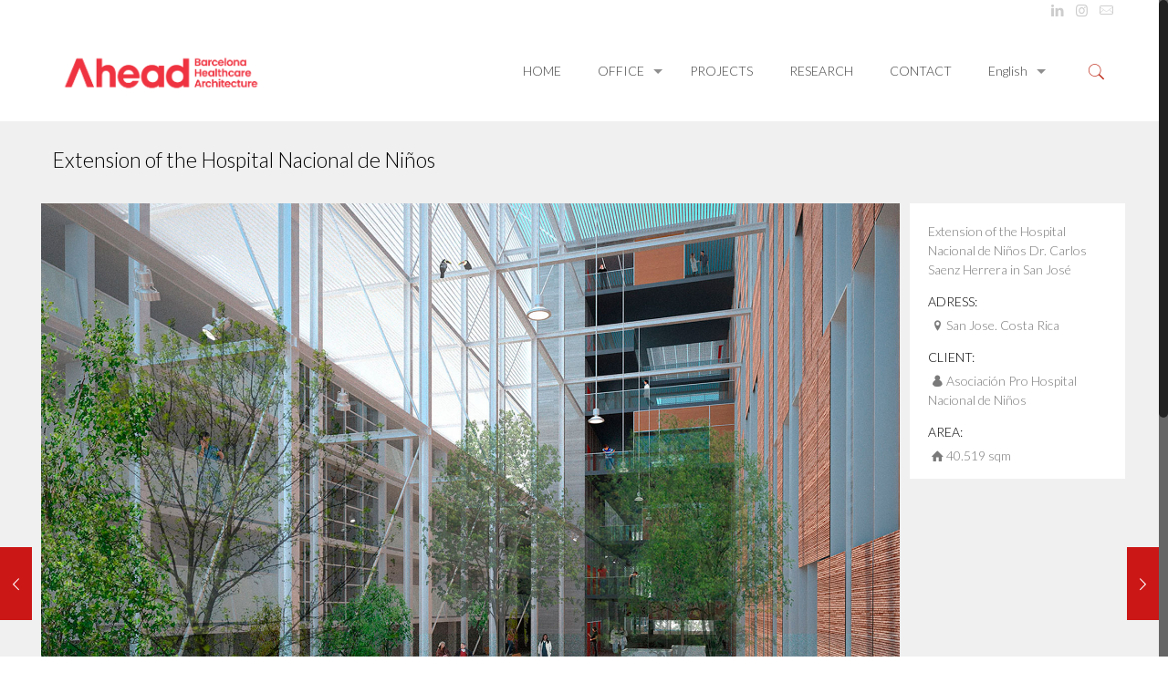

--- FILE ---
content_type: text/html; charset=UTF-8
request_url: https://www.aheadbcn.com/portfolio-item/ampliacio-de-lhospital-nacional-de-ninos-dr-carlos-saenz-herrera-a-san-jose-costa-rica/?lang=en
body_size: 20120
content:
<!DOCTYPE html>
<html class="no-js" lang="en-US">

<!-- head -->
<head>

<!-- meta -->
<meta charset="UTF-8" />
<meta name="viewport" content="width=device-width, initial-scale=1, maximum-scale=1">
<meta name="description" content="AHEAD BCN" />
<meta name="keywords" content="Arquitectura hospitalaria, arquitectura sanitaria, neuroarquitectura, hospitals, sanitat, healthcare, acp" />
<script>

  (function(i,s,o,g,r,a,m){i['GoogleAnalyticsObject']=r;i[r]=i[r]||function(){

  (i[r].q=i[r].q||[]).push(arguments)},i[r].l=1*new Date();a=s.createElement(o),

  m=s.getElementsByTagName(o)[0];a.async=1;a.src=g;m.parentNode.insertBefore(a,m)

  })(window,document,'script','https://www.google-analytics.com/analytics.js','ga');

 

  ga('create', 'UA-85664348-1', 'auto');

  ga('send', 'pageview');

 

</script>
<link rel="shortcut icon" href="http://frutaspons.es/clientes/estudipsp/wp-content/uploads/2016/10/favicon.ico" />	
<link rel="apple-touch-icon" href="http://frutaspons.es/clientes/estudipsp/wp-content/uploads/2016/10/180x180.gif" />
	

<!-- wp_head() -->
<title>Extension of the Hospital Nacional de Niños &#8211; AHEAD</title>

<link rel="stylesheet" href="https://www.aheadbcn.com/wp-content/plugins/sitepress-multilingual-cms/res/css/language-selector.css?v=3.5.3.1" type="text/css" media="all" />
<!-- script | dynamic -->
<script id="mfn-dnmc-config-js">
//<![CDATA[
window.mfn = {mobile_init:1240,nicescroll:40,parallax:"translate3d",responsive:1,retina_disable:0};
window.mfn_prettyphoto = {disable:false,disableMobile:false,title:false,style:"pp_default",width:0,height:0};
window.mfn_sliders = {blog:0,clients:0,offer:0,portfolio:0,shop:0,slider:0,testimonials:0};
//]]>
</script>
<link rel="alternate" hreflang="es" href="https://www.aheadbcn.com/portfolio-item/ampliacion-del-hospital-nacional-de-ninos-dr-carlos-saenz-herrera-en-san-jose-costa-rica/?lang=es" />
<link rel="alternate" hreflang="ca" href="https://www.aheadbcn.com/portfolio-item/ampliacio-de-lhospital-nacional-de-ninos-dr-carlos-saenz-herrera-a-san-jose-costa-rica" />
<link rel="alternate" hreflang="en" href="https://www.aheadbcn.com/portfolio-item/ampliacio-de-lhospital-nacional-de-ninos-dr-carlos-saenz-herrera-a-san-jose-costa-rica/?lang=en" />
<link rel='dns-prefetch' href='//fonts.googleapis.com' />
<link rel='dns-prefetch' href='//s.w.org' />
<link rel="alternate" type="application/rss+xml" title="AHEAD &raquo; Feed" href="https://www.aheadbcn.com/feed/?lang=en" />
<link rel="alternate" type="application/rss+xml" title="AHEAD &raquo; Comments Feed" href="https://www.aheadbcn.com/comments/feed/?lang=en" />
<link rel="alternate" type="application/rss+xml" title="AHEAD &raquo; Extension of the Hospital Nacional de Niños Comments Feed" href="https://www.aheadbcn.com/portfolio-item/ampliacio-de-lhospital-nacional-de-ninos-dr-carlos-saenz-herrera-a-san-jose-costa-rica/feed/?lang=en" />
		<script type="text/javascript">
			window._wpemojiSettings = {"baseUrl":"https:\/\/s.w.org\/images\/core\/emoji\/11.2.0\/72x72\/","ext":".png","svgUrl":"https:\/\/s.w.org\/images\/core\/emoji\/11.2.0\/svg\/","svgExt":".svg","source":{"concatemoji":"https:\/\/www.aheadbcn.com\/wp-includes\/js\/wp-emoji-release.min.js?ver=5.1.21"}};
			!function(e,a,t){var n,r,o,i=a.createElement("canvas"),p=i.getContext&&i.getContext("2d");function s(e,t){var a=String.fromCharCode;p.clearRect(0,0,i.width,i.height),p.fillText(a.apply(this,e),0,0);e=i.toDataURL();return p.clearRect(0,0,i.width,i.height),p.fillText(a.apply(this,t),0,0),e===i.toDataURL()}function c(e){var t=a.createElement("script");t.src=e,t.defer=t.type="text/javascript",a.getElementsByTagName("head")[0].appendChild(t)}for(o=Array("flag","emoji"),t.supports={everything:!0,everythingExceptFlag:!0},r=0;r<o.length;r++)t.supports[o[r]]=function(e){if(!p||!p.fillText)return!1;switch(p.textBaseline="top",p.font="600 32px Arial",e){case"flag":return s([55356,56826,55356,56819],[55356,56826,8203,55356,56819])?!1:!s([55356,57332,56128,56423,56128,56418,56128,56421,56128,56430,56128,56423,56128,56447],[55356,57332,8203,56128,56423,8203,56128,56418,8203,56128,56421,8203,56128,56430,8203,56128,56423,8203,56128,56447]);case"emoji":return!s([55358,56760,9792,65039],[55358,56760,8203,9792,65039])}return!1}(o[r]),t.supports.everything=t.supports.everything&&t.supports[o[r]],"flag"!==o[r]&&(t.supports.everythingExceptFlag=t.supports.everythingExceptFlag&&t.supports[o[r]]);t.supports.everythingExceptFlag=t.supports.everythingExceptFlag&&!t.supports.flag,t.DOMReady=!1,t.readyCallback=function(){t.DOMReady=!0},t.supports.everything||(n=function(){t.readyCallback()},a.addEventListener?(a.addEventListener("DOMContentLoaded",n,!1),e.addEventListener("load",n,!1)):(e.attachEvent("onload",n),a.attachEvent("onreadystatechange",function(){"complete"===a.readyState&&t.readyCallback()})),(n=t.source||{}).concatemoji?c(n.concatemoji):n.wpemoji&&n.twemoji&&(c(n.twemoji),c(n.wpemoji)))}(window,document,window._wpemojiSettings);
		</script>
		<style type="text/css">
img.wp-smiley,
img.emoji {
	display: inline !important;
	border: none !important;
	box-shadow: none !important;
	height: 1em !important;
	width: 1em !important;
	margin: 0 .07em !important;
	vertical-align: -0.1em !important;
	background: none !important;
	padding: 0 !important;
}
</style>
	<link rel='stylesheet' id='wp-block-library-css'  href='https://www.aheadbcn.com/wp-includes/css/dist/block-library/style.min.css?ver=5.1.21' type='text/css' media='all' />
<link rel='stylesheet' id='layerslider-css'  href='https://www.aheadbcn.com/wp-content/plugins/LayerSlider/static/css/layerslider.css?ver=5.6.9' type='text/css' media='all' />
<link rel='stylesheet' id='ls-google-fonts-css'  href='https://fonts.googleapis.com/css?family=Lato:100,300,regular,700,900%7COpen+Sans:300%7CIndie+Flower:regular%7COswald:300,regular,700&#038;subset=latin%2Clatin-ext' type='text/css' media='all' />
<link rel='stylesheet' id='contact-form-7-css'  href='https://www.aheadbcn.com/wp-content/plugins/contact-form-7/includes/css/styles.css?ver=4.5.1' type='text/css' media='all' />
<link rel='stylesheet' id='rs-plugin-settings-css'  href='https://www.aheadbcn.com/wp-content/plugins/revslider/public/assets/css/settings.css?ver=5.2.6' type='text/css' media='all' />
<style id='rs-plugin-settings-inline-css' type='text/css'>
#rs-demo-id {}
</style>
<link rel='stylesheet' id='style-css'  href='https://www.aheadbcn.com/wp-content/themes/betheme/style.css?ver=14.7' type='text/css' media='all' />
<link rel='stylesheet' id='mfn-base-css'  href='https://www.aheadbcn.com/wp-content/themes/betheme/css/base.css?ver=14.7' type='text/css' media='all' />
<link rel='stylesheet' id='mfn-layout-css'  href='https://www.aheadbcn.com/wp-content/themes/betheme/css/layout.css?ver=14.7' type='text/css' media='all' />
<link rel='stylesheet' id='mfn-shortcodes-css'  href='https://www.aheadbcn.com/wp-content/themes/betheme/css/shortcodes.css?ver=14.7' type='text/css' media='all' />
<link rel='stylesheet' id='mfn-animations-css'  href='https://www.aheadbcn.com/wp-content/themes/betheme/assets/animations/animations.min.css?ver=14.7' type='text/css' media='all' />
<link rel='stylesheet' id='mfn-jquery-ui-css'  href='https://www.aheadbcn.com/wp-content/themes/betheme/assets/ui/jquery.ui.all.css?ver=14.7' type='text/css' media='all' />
<link rel='stylesheet' id='mfn-prettyPhoto-css'  href='https://www.aheadbcn.com/wp-content/themes/betheme/assets/prettyPhoto/prettyPhoto.css?ver=14.7' type='text/css' media='all' />
<link rel='stylesheet' id='mfn-jplayer-css'  href='https://www.aheadbcn.com/wp-content/themes/betheme/assets/jplayer/css/jplayer.blue.monday.css?ver=14.7' type='text/css' media='all' />
<link rel='stylesheet' id='mfn-responsive-css'  href='https://www.aheadbcn.com/wp-content/themes/betheme/css/responsive.css?ver=14.7' type='text/css' media='all' />
<link rel='stylesheet' id='Lato-css'  href='https://fonts.googleapis.com/css?family=Lato%3A1%2C300%2C300italic%2C700%2C700italic&#038;ver=5.1.21' type='text/css' media='all' />
<script type='text/javascript' src='https://www.aheadbcn.com/wp-content/plugins/LayerSlider/static/js/greensock.js?ver=1.11.8'></script>
<script type='text/javascript' src='https://www.aheadbcn.com/wp-includes/js/jquery/jquery.js?ver=1.12.4'></script>
<script type='text/javascript' src='https://www.aheadbcn.com/wp-includes/js/jquery/jquery-migrate.min.js?ver=1.4.1'></script>
<script type='text/javascript'>
/* <![CDATA[ */
var LS_Meta = {"v":"5.6.9"};
/* ]]> */
</script>
<script type='text/javascript' src='https://www.aheadbcn.com/wp-content/plugins/LayerSlider/static/js/layerslider.kreaturamedia.jquery.js?ver=5.6.9'></script>
<script type='text/javascript' src='https://www.aheadbcn.com/wp-content/plugins/LayerSlider/static/js/layerslider.transitions.js?ver=5.6.9'></script>
<script type='text/javascript' src='https://www.aheadbcn.com/wp-content/plugins/revslider/public/assets/js/jquery.themepunch.tools.min.js?ver=5.2.6'></script>
<script type='text/javascript' src='https://www.aheadbcn.com/wp-content/plugins/revslider/public/assets/js/jquery.themepunch.revolution.min.js?ver=5.2.6'></script>
<meta name="generator" content="Powered by LayerSlider 5.6.9 - Multi-Purpose, Responsive, Parallax, Mobile-Friendly Slider Plugin for WordPress." />
<!-- LayerSlider updates and docs at: https://kreaturamedia.com/layerslider-responsive-wordpress-slider-plugin/ -->
<link rel='https://api.w.org/' href='https://www.aheadbcn.com/wp-json/?lang=en/' />
<link rel="EditURI" type="application/rsd+xml" title="RSD" href="https://www.aheadbcn.com/xmlrpc.php?rsd" />
<link rel="wlwmanifest" type="application/wlwmanifest+xml" href="https://www.aheadbcn.com/wp-includes/wlwmanifest.xml" /> 
<link rel='prev' title='Competition for the New Hospital of la Garrotxa' href='https://www.aheadbcn.com/portfolio-item/concurs-pel-nou-hospital-dolot-girona/?lang=en' />
<link rel='next' title='Renovations in Hospital Clinic, Barcelona' href='https://www.aheadbcn.com/portfolio-item/reformes-hospital-clinic-barcelona/?lang=en' />
<meta name="generator" content="WordPress 5.1.21" />
<link rel="canonical" href="https://www.aheadbcn.com/portfolio-item/ampliacio-de-lhospital-nacional-de-ninos-dr-carlos-saenz-herrera-a-san-jose-costa-rica/?lang=en" />
<link rel='shortlink' href='https://www.aheadbcn.com/?p=1780&#038;lang=en' />
<link rel="alternate" type="application/json+oembed" href="https://www.aheadbcn.com/wp-json/?lang=en%2Foembed%2F1.0%2Fembed&#038;url=https%3A%2F%2Fwww.aheadbcn.com%2Fportfolio-item%2Fampliacio-de-lhospital-nacional-de-ninos-dr-carlos-saenz-herrera-a-san-jose-costa-rica%2F%3Flang%3Den" />
<link rel="alternate" type="text/xml+oembed" href="https://www.aheadbcn.com/wp-json/?lang=en%2Foembed%2F1.0%2Fembed&#038;url=https%3A%2F%2Fwww.aheadbcn.com%2Fportfolio-item%2Fampliacio-de-lhospital-nacional-de-ninos-dr-carlos-saenz-herrera-a-san-jose-costa-rica%2F%3Flang%3Den&#038;format=xml" />
<meta name="generator" content="WPML ver:3.5.3.1 stt:1,2,8;" />

<style type="text/css">#lang_sel a, #lang_sel a.lang_sel_sel{color:#444444;}#lang_sel a:hover, #lang_sel a.lang_sel_sel:hover{color:#000000;}#lang_sel a.lang_sel_sel, #lang_sel a.lang_sel_sel:visited{background-color:#ffffff;}#lang_sel a.lang_sel_sel:hover{background-color:#eeeeee;}#lang_sel li ul a, #lang_sel li ul a:visited{color:#444444;}#lang_sel li ul a:hover{color:#000000;}#lang_sel li ul a, #lang_sel li ul a:link, #lang_sel li ul a:visited{background-color:#ffffff;}#lang_sel li ul a:hover{background-color:#eeeeee;}#lang_sel a, #lang_sel a:visited{border-color:#cdcdcd;} #lang_sel ul ul{border-top:1px solid #cdcdcd;}</style>
<!-- style | dynamic -->
<style id="mfn-dnmc-style-css">
@media only screen and (min-width: 1240px) {body:not(.header-simple) #Top_bar #menu{display:block!important}.tr-menu #Top_bar #menu{background:none!important}#Top_bar .menu > li > ul.mfn-megamenu{width:984px}#Top_bar .menu > li > ul.mfn-megamenu > li{float:left}#Top_bar .menu > li > ul.mfn-megamenu > li.mfn-megamenu-cols-1{width:100%}#Top_bar .menu > li > ul.mfn-megamenu > li.mfn-megamenu-cols-2{width:50%}#Top_bar .menu > li > ul.mfn-megamenu > li.mfn-megamenu-cols-3{width:33.33%}#Top_bar .menu > li > ul.mfn-megamenu > li.mfn-megamenu-cols-4{width:25%}#Top_bar .menu > li > ul.mfn-megamenu > li.mfn-megamenu-cols-5{width:20%}#Top_bar .menu > li > ul.mfn-megamenu > li.mfn-megamenu-cols-6{width:16.66%}#Top_bar .menu > li > ul.mfn-megamenu > li > ul{display:block!important;position:inherit;left:auto;top:auto;border-width:0 1px 0 0}#Top_bar .menu > li > ul.mfn-megamenu > li:last-child > ul{border:0}#Top_bar .menu > li > ul.mfn-megamenu > li > ul li{width:auto}#Top_bar .menu > li > ul.mfn-megamenu a.mfn-megamenu-title{text-transform:uppercase;font-weight:400;background:none}#Top_bar .menu > li > ul.mfn-megamenu a .menu-arrow{display:none}.menuo-right #Top_bar .menu > li > ul.mfn-megamenu{left:auto;right:0}.menuo-right #Top_bar .menu > li > ul.mfn-megamenu-bg{box-sizing:border-box}#Top_bar .menu > li > ul.mfn-megamenu-bg{padding:20px 166px 20px 20px;background-repeat:no-repeat;background-position:bottom right}#Top_bar .menu > li > ul.mfn-megamenu-bg > li{background:none}#Top_bar .menu > li > ul.mfn-megamenu-bg > li a{border:none}#Top_bar .menu > li > ul.mfn-megamenu-bg > li > ul{background:none!important;-webkit-box-shadow:0 0 0 0;-moz-box-shadow:0 0 0 0;box-shadow:0 0 0 0}.mm-vertical #Top_bar .container{position:relative;}.mm-vertical #Top_bar .top_bar_left{position:static;}.mm-vertical #Top_bar .menu > li ul{box-shadow:0 0 0 0 transparent!important;background-image:none;}.mm-vertical #Top_bar .menu > li > ul.mfn-megamenu{width:98%!important;margin:0 1%;padding:20px 0;}.mm-vertical.header-plain #Top_bar .menu > li > ul.mfn-megamenu{width:100%!important;margin:0;}.mm-vertical #Top_bar .menu > li > ul.mfn-megamenu > li{display:table-cell;float:none;width:10%;padding:0 15px;border-right:1px solid rgba(0, 0, 0, 0.05);}.mm-vertical #Top_bar .menu > li > ul.mfn-megamenu > li:last-child{border-right-width:0}.mm-vertical #Top_bar .menu > li > ul.mfn-megamenu > li.hide-border{border-right-width:0}.mm-vertical #Top_bar .menu > li > ul.mfn-megamenu > li a{border-bottom-width:0;padding:9px 15px;line-height:120%;}.mm-vertical #Top_bar .menu > li > ul.mfn-megamenu a.mfn-megamenu-title{font-weight:700;}#Header_creative #Top_bar .menu > li > ul.mfn-megamenu{width:980px!important;margin:0;}.header-plain:not(.menuo-right) #Header .top_bar_left{width:auto!important}.header-stack.header-center #Top_bar #menu{display:inline-block!important}.header-simple #Top_bar #menu{display:none;height:auto;width:300px;bottom:auto;top:100%;right:1px;position:absolute;margin:0}.header-simple #Header a.responsive-menu-toggle{display:block;right:10px}.header-simple #Top_bar #menu > ul{width:100%;float:left}.header-simple #Top_bar #menu ul li{width:100%;padding-bottom:0;border-right:0;position:relative}.header-simple #Top_bar #menu ul li a{padding:0 20px;margin:0;display:block;height:auto;line-height:normal;border:none}.header-simple #Top_bar #menu ul li a:after{display:none}.header-simple #Top_bar #menu ul li a span{border:none;line-height:44px;display:inline;padding:0}.header-simple #Top_bar #menu ul li.submenu .menu-toggle{display:block;position:absolute;right:0;top:0;width:44px;height:44px;line-height:44px;font-size:30px;font-weight:300;text-align:center;cursor:pointer;color:#444;opacity:0.33;}.header-simple #Top_bar #menu ul li.submenu .menu-toggle:after{content:"+"}.header-simple #Top_bar #menu ul li.hover > .menu-toggle:after{content:"-"}.header-simple #Top_bar #menu ul li.hover a{border-bottom:0}.header-simple #Top_bar #menu ul.mfn-megamenu li .menu-toggle{display:none}.header-simple #Top_bar #menu ul li ul{position:relative!important;left:0!important;top:0;padding:0;margin:0!important;width:auto!important;background-image:none}.header-simple #Top_bar #menu ul li ul li{width:100%!important;display:block;padding:0;}.header-simple #Top_bar #menu ul li ul li a{padding:0 20px 0 30px}.header-simple #Top_bar #menu ul li ul li a .menu-arrow{display:none}.header-simple #Top_bar #menu ul li ul li a span{padding:0}.header-simple #Top_bar #menu ul li ul li a span:after{display:none!important}.header-simple #Top_bar .menu > li > ul.mfn-megamenu a.mfn-megamenu-title{text-transform:uppercase;font-weight:400}.header-simple #Top_bar .menu > li > ul.mfn-megamenu > li > ul{display:block!important;position:inherit;left:auto;top:auto}.header-simple #Top_bar #menu ul li ul li ul{border-left:0!important;padding:0;top:0}.header-simple #Top_bar #menu ul li ul li ul li a{padding:0 20px 0 40px}.rtl.header-simple #Top_bar #menu{left:1px;right:auto}.rtl.header-simple #Top_bar a.responsive-menu-toggle{left:10px;right:auto}.rtl.header-simple #Top_bar #menu ul li.submenu .menu-toggle{left:0;right:auto}.rtl.header-simple #Top_bar #menu ul li ul{left:auto!important;right:0!important}.rtl.header-simple #Top_bar #menu ul li ul li a{padding:0 30px 0 20px}.rtl.header-simple #Top_bar #menu ul li ul li ul li a{padding:0 40px 0 20px}.menu-highlight #Top_bar .menu > li{margin:0 2px}.menu-highlight:not(.header-creative) #Top_bar .menu > li > a{margin:20px 0;padding:0;-webkit-border-radius:5px;border-radius:5px}.menu-highlight #Top_bar .menu > li > a:after{display:none}.menu-highlight #Top_bar .menu > li > a span:not(.description){line-height:50px}.menu-highlight #Top_bar .menu > li > a span.description{display:none}.menu-highlight.header-stack #Top_bar .menu > li > a{margin:10px 0!important}.menu-highlight.header-stack #Top_bar .menu > li > a span:not(.description){line-height:40px}.menu-highlight.header-fixed #Top_bar .menu > li > a{margin:10px 0!important;padding:5px 0}.menu-highlight.header-fixed #Top_bar .menu > li > a span{line-height:30px}.menu-highlight.header-transparent #Top_bar .menu > li > a{margin:5px 0}.menu-highlight.header-simple #Top_bar #menu ul li,.menu-highlight.header-creative #Top_bar #menu ul li{margin:0}.menu-highlight.header-simple #Top_bar #menu ul li > a,.menu-highlight.header-creative #Top_bar #menu ul li > a{-webkit-border-radius:0;border-radius:0}.menu-highlight:not(.header-simple) #Top_bar.is-sticky .menu > li > a{margin:10px 0!important;padding:5px 0!important}.menu-highlight:not(.header-simple) #Top_bar.is-sticky .menu > li > a span{line-height:30px!important}.header-modern.menu-highlight.menuo-right .menu_wrapper{margin-right:20px}.menu-line-below #Top_bar .menu > li > a:after{top:auto;bottom:-4px}.menu-line-below #Top_bar.is-sticky .menu > li > a:after{top:auto;bottom:-4px}.menu-line-below-80 #Top_bar:not(.is-sticky) .menu > li > a:after{height:4px;left:10%;top:50%;margin-top:20px;width:80%}.menu-line-below-80-1 #Top_bar:not(.is-sticky) .menu > li > a:after{height:1px;left:10%;top:50%;margin-top:20px;width:80%}.menu-link-color #Top_bar .menu > li > a:after{display:none!important}.menu-arrow-top #Top_bar .menu > li > a:after{background:none repeat scroll 0 0 rgba(0,0,0,0)!important;border-color:#ccc transparent transparent;border-style:solid;border-width:7px 7px 0;display:block;height:0;left:50%;margin-left:-7px;top:0!important;width:0}.menu-arrow-top.header-transparent #Top_bar .menu > li > a:after,.menu-arrow-top.header-plain #Top_bar .menu > li > a:after{display:none}.menu-arrow-top #Top_bar.is-sticky .menu > li > a:after{top:0!important}.menu-arrow-bottom #Top_bar .menu > li > a:after{background:none!important;border-color:transparent transparent #ccc;border-style:solid;border-width:0 7px 7px;display:block;height:0;left:50%;margin-left:-7px;top:auto;bottom:0;width:0}.menu-arrow-bottom.header-transparent #Top_bar .menu > li > a:after,.menu-arrow-bottom.header-plain #Top_bar .menu > li > a:after{display:none}.menu-arrow-bottom #Top_bar.is-sticky .menu > li > a:after{top:auto;bottom:0}.menuo-no-borders #Top_bar .menu > li > a span:not(.description){border-right-width:0}.menuo-no-borders #Header_creative #Top_bar .menu > li > a span{border-bottom-width:0}.menuo-right #Top_bar .menu_wrapper{float:right}.menuo-right.header-stack:not(.header-center) #Top_bar .menu_wrapper{margin-right:150px}body.header-creative{padding-left:50px}body.header-creative.header-open{padding-left:250px}body.error404,body.under-construction,body.template-blank{padding-left:0!important}.header-creative.footer-fixed #Footer,.header-creative.footer-sliding #Footer{left:25px}.header-open.footer-fixed #Footer,.header-open.footer-sliding #Footer{left:125px}.header-rtl.header-creative.footer-fixed #Footer,.header-rtl.header-creative.footer-sliding #Footer{left:auto;right:5px}.header-rtl.header-open.footer-fixed #Footer,.header-rtl.header-open.footer-sliding #Footer{left:auto;right:125px}#Header_creative{background:#fff;position:fixed;width:250px;height:100%;left:-200px;top:0;z-index:9002;-webkit-box-shadow:2px 0 4px 2px rgba(0,0,0,.15);box-shadow:2px 0 4px 2px rgba(0,0,0,.15)}#Header_creative .container{width:100%}#Header_creative .creative-wrapper{display:none}#Header_creative a.creative-menu-toggle{display:block;width:34px;height:34px;line-height:34px;font-size:22px;text-align:center;position:absolute;top:10px;right:8px;border-radius:3px}.admin-bar #Header_creative a.creative-menu-toggle{top:42px}#Header_creative #Top_bar{position:static;width:100%}#Header_creative #Top_bar .top_bar_left{width:100%!important;float:none}#Header_creative #Top_bar .top_bar_right{width:100%!important;float:none;height:auto;margin-bottom:35px;text-align:center;padding:0 20px;top:0;-webkit-box-sizing:border-box;-moz-box-sizing:border-box;box-sizing:border-box}#Header_creative #Top_bar .top_bar_right:before{display:none}#Header_creative #Top_bar .top_bar_right_wrapper{top:0}#Header_creative #Top_bar .logo{float:none;text-align:center;margin:15px 0}#Header_creative #Top_bar .menu_wrapper{float:none;margin:0 0 30px}#Header_creative #Top_bar .menu > li{width:100%;float:none;position:relative}#Header_creative #Top_bar .menu > li > a{padding:0;text-align:center}#Header_creative #Top_bar .menu > li > a:after{display:none}#Header_creative #Top_bar .menu > li > a span{border-right:0;border-bottom-width:1px;line-height:38px}#Header_creative #Top_bar .menu li ul{left:100%;right:auto;top:0;box-shadow:2px 2px 2px 0 rgba(0,0,0,0.03);-webkit-box-shadow:2px 2px 2px 0 rgba(0,0,0,0.03)}#Header_creative #Top_bar .menu > li > ul.mfn-megamenu{width:700px!important;}#Header_creative #Top_bar .menu > li > ul.mfn-megamenu > li > ul{left:0}#Header_creative #Top_bar .menu li ul li a{padding-top:9px;padding-bottom:8px}#Header_creative #Top_bar .menu li ul li ul{top:0!important}#Header_creative #Top_bar .menu > li > a span.description{display:block;font-size:13px;line-height:28px!important;clear:both}#Header_creative #Top_bar .search_wrapper{left:100%;top:auto;bottom:-90px}#Header_creative #Top_bar a#header_cart{display:inline-block;float:none;top:3px}#Header_creative #Top_bar a#search_button{display:inline-block;float:none;top:3px}#Header_creative #Top_bar .wpml-languages{display:inline-block;float:none;top:0}#Header_creative #Top_bar .wpml-languages.enabled:hover a.active{padding-bottom:9px}#Header_creative #Top_bar a.button.action_button{display:inline-block;float:none;top:16px;margin:0}#Header_creative #Top_bar .banner_wrapper{display:block;text-align:center}#Header_creative #Top_bar .banner_wrapper img{max-width:100%;height:auto;display:inline-block}#Header_creative #Action_bar{position:absolute;bottom:0;top:auto;clear:both;padding:0 20px;-webkit-box-sizing:border-box;-moz-box-sizing:border-box;box-sizing:border-box}#Header_creative #Action_bar .social{float:none;text-align:center;padding:5px 0 15px}#Header_creative #Action_bar .social li{margin-bottom:2px}#Header_creative .social li a{color:rgba(0,0,0,.5)}#Header_creative .social li a:hover{color:#000}#Header_creative .creative-social{position:absolute;bottom:10px;right:0;width:50px}#Header_creative .creative-social li{display:block;float:none;width:100%;text-align:center;margin-bottom:5px}.header-creative .fixed-nav.fixed-nav-prev{margin-left:50px}.header-creative.header-open .fixed-nav.fixed-nav-prev{margin-left:250px}.menuo-last #Header_creative #Top_bar .menu li.last ul{top:auto;bottom:0}.header-open #Header_creative{left:0}.header-open #Header_creative .creative-wrapper{display:block}.header-open #Header_creative .creative-menu-toggle,.header-open #Header_creative .creative-social{display:none}body.header-rtl.header-creative{padding-left:0;padding-right:50px}.header-rtl #Header_creative{left:auto;right:-200px}.header-rtl.nice-scroll #Header_creative{margin-right:10px}.header-rtl #Header_creative a.creative-menu-toggle{left:8px;right:auto}.header-rtl #Header_creative .creative-social{left:0;right:auto}.header-rtl #Footer #back_to_top.sticky{right:125px}.header-rtl #popup_contact{right:70px}.header-rtl #Header_creative #Top_bar .menu li ul{left:auto;right:100%}.header-rtl #Header_creative #Top_bar .search_wrapper{left:auto;right:100%;}.header-rtl .fixed-nav.fixed-nav-prev{margin-left:0!important}.header-rtl .fixed-nav.fixed-nav-next{margin-right:50px}body.header-rtl.header-creative.header-open{padding-left:0;padding-right:250px!important}.header-rtl.header-open #Header_creative{left:auto;right:0}.header-rtl.header-open #Footer #back_to_top.sticky{right:325px}.header-rtl.header-open #popup_contact{right:270px}.header-rtl.header-open .fixed-nav.fixed-nav-next{margin-right:250px}.header-creative .vc_row[data-vc-full-width]{padding-left:50px}.header-creative.header-open .vc_row[data-vc-full-width]{padding-left:250px}#Header_creative.scroll{height:100%;overflow-y:auto}#Header_creative.scroll:not(.dropdown) .menu li ul{display:none!important}#Header_creative.scroll #Action_bar{position:static}#Header_creative.dropdown{outline:none}#Header_creative.dropdown #Top_bar .menu_wrapper{float:left}#Header_creative.dropdown #Top_bar #menu ul li{position:relative;float:left}#Header_creative.dropdown #Top_bar #menu ul li a:after{display:none}#Header_creative.dropdown #Top_bar #menu ul li a span{line-height:38px;padding:0}#Header_creative.dropdown #Top_bar #menu ul li.submenu .menu-toggle{display:block;position:absolute;right:0;top:0;width:38px;height:38px;line-height:38px;font-size:26px;font-weight:300;text-align:center;cursor:pointer;color:#444;opacity:0.33;}#Header_creative.dropdown #Top_bar #menu ul li.submenu .menu-toggle:after{content:"+"}#Header_creative.dropdown #Top_bar #menu ul li.hover > .menu-toggle:after{content:"-"}#Header_creative.dropdown #Top_bar #menu ul li.hover a{border-bottom:0}#Header_creative.dropdown #Top_bar #menu ul.mfn-megamenu li .menu-toggle{display:none}#Header_creative.dropdown #Top_bar #menu ul li ul{position:relative!important;left:0!important;top:0;padding:0;margin-left:0!important;width:auto!important;background-image:none}#Header_creative.dropdown #Top_bar #menu ul li ul li{width:100%!important}#Header_creative.dropdown #Top_bar #menu ul li ul li a{padding:0 10px;text-align:center}#Header_creative.dropdown #Top_bar #menu ul li ul li a .menu-arrow{display:none}#Header_creative.dropdown #Top_bar #menu ul li ul li a span{padding:0}#Header_creative.dropdown #Top_bar #menu ul li ul li a span:after{display:none!important}#Header_creative.dropdown #Top_bar .menu > li > ul.mfn-megamenu a.mfn-megamenu-title{text-transform:uppercase;font-weight:400}#Header_creative.dropdown #Top_bar .menu > li > ul.mfn-megamenu > li > ul{display:block!important;position:inherit;left:auto;top:auto}#Header_creative.dropdown #Top_bar #menu ul li ul li ul{border-left:0!important;padding:0;top:0}}@media only screen and (min-width: 1240px) {#Top_bar.is-sticky{position:fixed!important;width:100%;left:0;top:-60px;height:60px;z-index:701;background:#fff;opacity:.97;filter:alpha(opacity = 97);-webkit-box-shadow:0 2px 5px 0 rgba(0,0,0,0.1);-moz-box-shadow:0 2px 5px 0 rgba(0,0,0,0.1);box-shadow:0 2px 5px 0 rgba(0,0,0,0.1)}.layout-boxed.header-boxed #Top_bar.is-sticky{max-width:1240px;left:50%;-webkit-transform:translateX(-50%);transform:translateX(-50%)}.layout-boxed.header-boxed.nice-scroll #Top_bar.is-sticky{margin-left:-5px}#Top_bar.is-sticky .top_bar_left,#Top_bar.is-sticky .top_bar_right,#Top_bar.is-sticky .top_bar_right:before{background:none}#Top_bar.is-sticky .top_bar_right{top:-4px;height:auto;}#Top_bar.is-sticky .top_bar_right_wrapper{top:15px}.header-plain #Top_bar.is-sticky .top_bar_right_wrapper{top:0}#Top_bar.is-sticky .logo{width:auto;margin:0 30px 0 20px;padding:0}#Top_bar.is-sticky #logo{padding:5px 0!important;height:50px!important;line-height:50px!important}#Top_bar.is-sticky #logo img:not(.svg){max-height:35px;width:auto!important}#Top_bar.is-sticky #logo img.logo-main{display:none}#Top_bar.is-sticky #logo img.logo-sticky{display:inline}#Top_bar.is-sticky .menu_wrapper{clear:none}#Top_bar.is-sticky .menu_wrapper .menu > li > a{padding:15px 0}#Top_bar.is-sticky .menu > li > a,#Top_bar.is-sticky .menu > li > a span{line-height:30px}#Top_bar.is-sticky .menu > li > a:after{top:auto;bottom:-4px}#Top_bar.is-sticky .menu > li > a span.description{display:none}#Top_bar.is-sticky .secondary_menu_wrapper,#Top_bar.is-sticky .banner_wrapper{display:none}.header-overlay #Top_bar.is-sticky{display:none}.sticky-dark #Top_bar.is-sticky{background:rgba(0,0,0,.8)}.sticky-dark #Top_bar.is-sticky #menu{background:rgba(0,0,0,.8)}.sticky-dark #Top_bar.is-sticky .menu > li > a{color:#fff}.sticky-dark #Top_bar.is-sticky .top_bar_right a{color:rgba(255,255,255,.5)}.sticky-dark #Top_bar.is-sticky .wpml-languages a.active,.sticky-dark #Top_bar.is-sticky .wpml-languages ul.wpml-lang-dropdown{background:rgba(0,0,0,0.3);border-color:rgba(0,0,0,0.1)}}@media only screen and (max-width: 1239px){.header_placeholder{height:0!important}#Top_bar #menu{display:none;height:auto;width:300px;bottom:auto;top:100%;right:1px;position:absolute;margin:0}#Top_bar a.responsive-menu-toggle{display:block}#Top_bar #menu > ul{width:100%;float:left}#Top_bar #menu ul li{width:100%;padding-bottom:0;border-right:0;position:relative}#Top_bar #menu ul li a{padding:0 25px;margin:0;display:block;height:auto;line-height:normal;border:none}#Top_bar #menu ul li a:after{display:none}#Top_bar #menu ul li a span{border:none;line-height:44px;display:inline;padding:0}#Top_bar #menu ul li a span.description{margin:0 0 0 5px}#Top_bar #menu ul li.submenu .menu-toggle{display:block;position:absolute;right:15px;top:0;width:44px;height:44px;line-height:44px;font-size:30px;font-weight:300;text-align:center;cursor:pointer;color:#444;opacity:0.33;}#Top_bar #menu ul li.submenu .menu-toggle:after{content:"+"}#Top_bar #menu ul li.hover > .menu-toggle:after{content:"-"}#Top_bar #menu ul li.hover a{border-bottom:0}#Top_bar #menu ul li a span:after{display:none!important}#Top_bar #menu ul.mfn-megamenu li .menu-toggle{display:none}#Top_bar #menu ul li ul{position:relative!important;left:0!important;top:0;padding:0;margin-left:0!important;width:auto!important;background-image:none!important;box-shadow:0 0 0 0 transparent!important;-webkit-box-shadow:0 0 0 0 transparent!important}#Top_bar #menu ul li ul li{width:100%!important}#Top_bar #menu ul li ul li a{padding:0 20px 0 35px}#Top_bar #menu ul li ul li a .menu-arrow{display:none}#Top_bar #menu ul li ul li a span{padding:0}#Top_bar #menu ul li ul li a span:after{display:none!important}#Top_bar .menu > li > ul.mfn-megamenu a.mfn-megamenu-title{text-transform:uppercase;font-weight:400}#Top_bar .menu > li > ul.mfn-megamenu > li > ul{display:block!important;position:inherit;left:auto;top:auto}#Top_bar #menu ul li ul li ul{border-left:0!important;padding:0;top:0}#Top_bar #menu ul li ul li ul li a{padding:0 20px 0 45px}.rtl #Top_bar #menu{left:1px;right:auto}.rtl #Top_bar a.responsive-menu-toggle{left:20px;right:auto}.rtl #Top_bar #menu ul li.submenu .menu-toggle{left:15px;right:auto;border-left:none;border-right:1px solid #eee}.rtl #Top_bar #menu ul li ul{left:auto!important;right:0!important}.rtl #Top_bar #menu ul li ul li a{padding:0 30px 0 20px}.rtl #Top_bar #menu ul li ul li ul li a{padding:0 40px 0 20px}.header-stack .menu_wrapper a.responsive-menu-toggle{position:static!important;margin:11px 0!important}.header-stack .menu_wrapper #menu{left:0;right:auto}.rtl.header-stack #Top_bar #menu{left:auto;right:0}.admin-bar #Header_creative{top:32px}.header-creative.layout-boxed{padding-top:85px}.header-creative.layout-full-width #Wrapper{padding-top:60px}#Header_creative{position:fixed;width:100%;left:0!important;top:0;z-index:1001}#Header_creative .creative-wrapper{display:block!important;opacity:1!important;filter:alpha(opacity=100)!important}#Header_creative .creative-menu-toggle,#Header_creative .creative-social{display:none!important;opacity:1!important;filter:alpha(opacity=100)!important}#Header_creative #Top_bar{position:static;width:100%}#Header_creative #Top_bar #logo{height:50px;line-height:50px;padding:5px 0}#Header_creative #Top_bar #logo img{max-height:40px}.logo-no-sticky-padding #Header_creative #Top_bar #logo{height:60px;line-height:60px;padding:0}.logo-no-sticky-padding #Header_creative #Top_bar #logo img{max-height:60px}#Header_creative #Top_bar #header_cart{top:21px}#Header_creative #Top_bar #search_button{top:20px}#Header_creative #Top_bar .wpml-languages{top:11px}#Header_creative #Top_bar .action_button{top:9px}#Header_creative #Top_bar .top_bar_right{height:60px;top:0}#Header_creative #Top_bar .top_bar_right:before{display:none}#Header_creative #Top_bar .top_bar_right_wrapper{top:0}#Header_creative #Action_bar{display:none}#Header_creative.scroll{overflow:visible!important}}#Header_wrapper, #Intro {background-color: #ffffff;}#Subheader {background-color: rgba(122, 122, 122, 0);}.header-classic #Action_bar, .header-plain #Action_bar, .header-split #Action_bar, .header-stack #Action_bar {background-color: #ffffff;}#Sliding-top {background-color: #7a7a7a;}#Sliding-top a.sliding-top-control {border-right-color: #7a7a7a;}#Sliding-top.st-center a.sliding-top-control,#Sliding-top.st-left a.sliding-top-control {border-top-color: #7a7a7a;}#Footer {background-color: #f0f0f0;}body, ul.timeline_items, .icon_box a .desc, .icon_box a:hover .desc, .feature_list ul li a, .list_item a, .list_item a:hover,.widget_recent_entries ul li a, .flat_box a, .flat_box a:hover, .story_box .desc, .content_slider.carouselul li a .title,.content_slider.flat.description ul li .desc, .content_slider.flat.description ul li a .desc, .post-nav.minimal a i {color: #7a7a7a;}.post-nav.minimal a svg {fill: #7a7a7a;}.themecolor, .opening_hours .opening_hours_wrapper li span, .fancy_heading_icon .icon_top,.fancy_heading_arrows .icon-right-dir, .fancy_heading_arrows .icon-left-dir, .fancy_heading_line .title,.button-love a.mfn-love, .format-link .post-title .icon-link, .pager-single > span, .pager-single a:hover,.widget_meta ul, .widget_pages ul, .widget_rss ul, .widget_mfn_recent_comments ul li:after, .widget_archive ul, .widget_recent_comments ul li:after, .widget_nav_menu ul, .woocommerce ul.products li.product .price, .shop_slider .shop_slider_ul li .item_wrapper .price, .woocommerce-page ul.products li.product .price, .widget_price_filter .price_label .from, .widget_price_filter .price_label .to,.woocommerce ul.product_list_widget li .quantity .amount, .woocommerce .product div.entry-summary .price, .woocommerce .star-rating span,#Error_404 .error_pic i, .style-simple #Filters .filters_wrapper ul li a:hover, .style-simple #Filters .filters_wrapper ul li.current-cat a,.style-simple .quick_fact .title {color: #cc1717;}.themebg, .pager .pages a:hover, .pager .pages a.active, .pager .pages span.page-numbers.current, .pager-single span:after, #comments .commentlist > li .reply a.comment-reply-link,.fixed-nav .arrow, #Filters .filters_wrapper ul li a:hover, #Filters .filters_wrapper ul li.current-cat a, .widget_categories ul, .Recent_posts ul li .desc:after, .Recent_posts ul li .photo .c,.widget_recent_entries ul li:after, .widget_product_categories ul, div.jp-interface, #Top_bar a#header_cart span,.widget_mfn_menu ul li a:hover, .widget_mfn_menu ul li.current-menu-item:not(.current-menu-ancestor) > a, .widget_mfn_menu ul li.current_page_item:not(.current_page_ancestor) > a,.testimonials_slider .slider_images, .testimonials_slider .slider_images a:after, .testimonials_slider .slider_images:before,.slider_pagination a.selected, .slider_pagination a.selected:after, .tp-bullets.simplebullets.round .bullet.selected, .tp-bullets.simplebullets.round .bullet.selected:after,.tparrows.default, .tp-bullets.tp-thumbs .bullet.selected:after, .offer_thumb .slider_pagination a:before, .offer_thumb .slider_pagination a.selected:after,.style-simple .accordion .question:after, .style-simple .faq .question:after, .style-simple .icon_box .desc_wrapper h4:before,.style-simple #Filters .filters_wrapper ul li a:after, .style-simple .article_box .desc_wrapper p:after, .style-simple .sliding_box .desc_wrapper:after,.style-simple .trailer_box:hover .desc, .portfolio_group.exposure .portfolio-item .desc-inner .line, .style-simple .zoom_box .desc .desc_txt,.woocommerce-account table.my_account_orders .order-number a, .woocommerce-MyAccount-navigation ul li.is-active a {background-color: #cc1717;}.Latest_news ul li .photo, .style-simple .opening_hours .opening_hours_wrapper li label,.style-simple .timeline_items li:hover h3, .style-simple .timeline_items li:nth-child(even):hover h3, .style-simple .timeline_items li:hover .desc, .style-simple .timeline_items li:nth-child(even):hover,.style-simple .offer_thumb .slider_pagination a.selected {border-color: #cc1717;}a {color: #000000;}a:hover {color: #be2b1a;}*::-moz-selection {background-color: #000000;}*::selection {background-color: #000000;}.blockquote p.author span, .counter .desc_wrapper .title, .article_box .desc_wrapper p, .team .desc_wrapper p.subtitle, .pricing-box .plan-header p.subtitle, .pricing-box .plan-header .price sup.period, .chart_box p, .fancy_heading .inside,.fancy_heading_line .slogan, .post-meta, .post-meta a, .post-footer, .post-footer a span.label, .pager .pages a, .button-love a .label,.pager-single a, #comments .commentlist > li .comment-author .says, .fixed-nav .desc .date, .filters_buttons li.label, .Recent_posts ul li a .desc .date,.widget_recent_entries ul li .post-date, .tp_recent_tweets .twitter_time, .widget_price_filter .price_label, .shop-filters .woocommerce-result-count,.woocommerce ul.product_list_widget li .quantity, .widget_shopping_cart ul.product_list_widget li dl, .product_meta .posted_in,.woocommerce .shop_table .product-name .variation > dd, .shipping-calculator-button:after,.shop_slider .shop_slider_ul li .item_wrapper .price del,.testimonials_slider .testimonials_slider_ul li .author span, .testimonials_slider .testimonials_slider_ul li .author span a, .Latest_news ul li .desc_footer {color: #7a7a7a;}h1, h1 a, h1 a:hover, .text-logo #logo { color: #000000; }h2, h2 a, h2 a:hover { color: #000000; }h3, h3 a, h3 a:hover { color: #000000; }h4, h4 a, h4 a:hover, .style-simple .sliding_box .desc_wrapper h4 { color: #000000; }h5, h5 a, h5 a:hover { color: #000000; }h6, h6 a, h6 a:hover, a.content_link .title { color: #000000; }.dropcap, .highlight:not(.highlight_image) {background-color: #cc1717;}a.button, a.tp-button {background-color: #cc1717;color: #7a7a7a;}.button-stroke a.button, .button-stroke a.button .button_icon i, .button-stroke a.tp-button {border-color: #cc1717;color: #7a7a7a;}.button-stroke a:hover.button, .button-stroke a:hover.tp-button {background-color: #cc1717 !important;color: #fff;}a.button_theme, a.tp-button.button_theme,button, input[type="submit"], input[type="reset"], input[type="button"] {background-color: #cc1717;color: #fff;}.button-stroke a.button.button_theme:not(.action_button), .button-stroke a.button.button_theme:not(.action_button),.button-stroke a.button.button_theme .button_icon i, .button-stroke a.tp-button.button_theme,.button-stroke button, .button-stroke input[type="submit"], .button-stroke input[type="reset"], .button-stroke input[type="button"] {border-color: #cc1717;color: #cc1717 !important;}.button-stroke a.button.button_theme:hover, .button-stroke a.tp-button.button_theme:hover,.button-stroke button:hover, .button-stroke input[type="submit"]:hover, .button-stroke input[type="reset"]:hover, .button-stroke input[type="button"]:hover {background-color: #cc1717 !important;color: #fff !important;}a.mfn-link { color: #7a7a7a; }a.mfn-link-2 span, a:hover.mfn-link-2 span:before, a.hover.mfn-link-2 span:before, a.mfn-link-5 span, a.mfn-link-8:after, a.mfn-link-8:before { background: #cc1717; }a:hover.mfn-link { color: #cc1717;}a.mfn-link-2 span:before, a:hover.mfn-link-4:before, a:hover.mfn-link-4:after, a.hover.mfn-link-4:before, a.hover.mfn-link-4:after, a.mfn-link-5:before, a.mfn-link-7:after, a.mfn-link-7:before { background: #af1111; }a.mfn-link-6:before {border-bottom-color: #af1111;}.woocommerce a.button, .woocommerce .quantity input.plus, .woocommerce .quantity input.minus {background-color: #cc1717 !important;color: #7a7a7a !important;}.woocommerce a.button_theme, .woocommerce a.checkout-button, .woocommerce button.button,.woocommerce .button.add_to_cart_button, .woocommerce .button.product_type_external,.woocommerce input[type="submit"], .woocommerce input[type="reset"], .woocommerce input[type="button"],.button-stroke .woocommerce a.checkout-button {background-color: #cc1717 !important;color: #fff !important;}.column_column ul, .column_column ol, .the_content_wrapper ul, .the_content_wrapper ol {color: #000000;}.hr_color, .hr_color hr, .hr_dots span {color: #cc1717;background: #cc1717;}.hr_zigzag i {color: #cc1717;} .highlight-left:after,.highlight-right:after {background: #ffffff;}@media only screen and (max-width: 767px) {.highlight-left .wrap:first-child,.highlight-right .wrap:last-child {background: #ffffff;}}#Header .top_bar_left, .header-classic #Top_bar, .header-plain #Top_bar, .header-stack #Top_bar, .header-split #Top_bar,.header-fixed #Top_bar, .header-below #Top_bar, #Header_creative, #Top_bar #menu, .sticky-tb-color #Top_bar.is-sticky {background-color: #ffffff;}#Top_bar .wpml-languages a.active, #Top_bar .wpml-languages ul.wpml-lang-dropdown {background-color: #ffffff;}#Top_bar .top_bar_right:before {background-color: #e3e3e3;}#Header .top_bar_right {background-color: #f5f5f5;}#Top_bar .top_bar_right a:not(.action_button) { color: #be2b1a;}#Top_bar .menu > li > a,#Top_bar #menu ul li.submenu .menu-toggle { color: #444444;}#Top_bar .menu > li.current-menu-item > a,#Top_bar .menu > li.current_page_item > a,#Top_bar .menu > li.current-menu-parent > a,#Top_bar .menu > li.current-page-parent > a,#Top_bar .menu > li.current-menu-ancestor > a,#Top_bar .menu > li.current-page-ancestor > a,#Top_bar .menu > li.current_page_ancestor > a,#Top_bar .menu > li.hover > a { color: #be2b1a; }#Top_bar .menu > li a:after { background: #be2b1a; }.menuo-arrows #Top_bar .menu > li.submenu > a > span:not(.description)::after { border-top-color: #444444;}#Top_bar .menu > li.current-menu-item.submenu > a > span:not(.description)::after,#Top_bar .menu > li.current_page_item.submenu > a > span:not(.description)::after,#Top_bar .menu > li.current-menu-parent.submenu > a > span:not(.description)::after,#Top_bar .menu > li.current-page-parent.submenu > a > span:not(.description)::after,#Top_bar .menu > li.current-menu-ancestor.submenu > a > span:not(.description)::after,#Top_bar .menu > li.current-page-ancestor.submenu > a > span:not(.description)::after,#Top_bar .menu > li.current_page_ancestor.submenu > a > span:not(.description)::after,#Top_bar .menu > li.hover.submenu > a > span:not(.description)::after { border-top-color: #be2b1a; }.menu-highlight #Top_bar #menu > ul > li.current-menu-item > a,.menu-highlight #Top_bar #menu > ul > li.current_page_item > a,.menu-highlight #Top_bar #menu > ul > li.current-menu-parent > a,.menu-highlight #Top_bar #menu > ul > li.current-page-parent > a,.menu-highlight #Top_bar #menu > ul > li.current-menu-ancestor > a,.menu-highlight #Top_bar #menu > ul > li.current-page-ancestor > a,.menu-highlight #Top_bar #menu > ul > li.current_page_ancestor > a,.menu-highlight #Top_bar #menu > ul > li.hover > a { background: #be2b1a; }.menu-arrow-bottom #Top_bar .menu > li > a:after { border-bottom-color: #be2b1a;}.menu-arrow-top #Top_bar .menu > li > a:after {border-top-color: #be2b1a;}.header-plain #Top_bar .menu > li.current-menu-item > a,.header-plain #Top_bar .menu > li.current_page_item > a,.header-plain #Top_bar .menu > li.current-menu-parent > a,.header-plain #Top_bar .menu > li.current-page-parent > a,.header-plain #Top_bar .menu > li.current-menu-ancestor > a,.header-plain #Top_bar .menu > li.current-page-ancestor > a,.header-plain #Top_bar .menu > li.current_page_ancestor > a,.header-plain #Top_bar .menu > li.hover > a,.header-plain #Top_bar a:hover#header_cart,.header-plain #Top_bar a:hover#search_button,.header-plain #Top_bar .wpml-languages:hover,.header-plain #Top_bar .wpml-languages ul.wpml-lang-dropdown {background: #be2b1a; color: #be2b1a;}.header-plain #Top_bar,.header-plain #Top_bar .menu > li > a span:not(.description),.header-plain #Top_bar a#header_cart,.header-plain #Top_bar a#search_button,.header-plain #Top_bar .wpml-languages,.header-plain #Top_bar a.button.action_button {border-color: #F2F2F2;}#Top_bar .menu > li ul {background-color: #F2F2F2;}#Top_bar .menu > li ul li a {color: #7a7a7a;}#Top_bar .menu > li ul li a:hover,#Top_bar .menu > li ul li.hover > a {color: #000000;}#Top_bar .search_wrapper { background: #e3e3e3; }.overlay-menu-toggle {color: #2991d6 !important; background: #be2b1a; }#Overlay {background: rgba(41, 145, 214, 0.95);}#overlay-menu ul li a, .header-overlay .overlay-menu-toggle.focus {color: #be2b1a;}#overlay-menu ul li.current-menu-item > a,#overlay-menu ul li.current_page_item > a,#overlay-menu ul li.current-menu-parent > a,#overlay-menu ul li.current-page-parent > a,#overlay-menu ul li.current-menu-ancestor > a,#overlay-menu ul li.current-page-ancestor > a,#overlay-menu ul li.current_page_ancestor > a { color: #B1DCFB; }#Top_bar .responsive-menu-toggle,#Header_creative .creative-menu-toggle,#Header_creative .responsive-menu-toggle {color: #7a7a7a; background: transparent;}#Subheader .title{color: #000000;}#Subheader ul.breadcrumbs li, #Subheader ul.breadcrumbs li a{color: rgba(0, 0, 0, 0.6);}#Footer, #Footer .widget_recent_entries ul li a {color: #7a7a7a;}#Footer a {color: #000000;}#Footer a:hover {color: #be2b1a;}#Footer h1, #Footer h1 a, #Footer h1 a:hover,#Footer h2, #Footer h2 a, #Footer h2 a:hover,#Footer h3, #Footer h3 a, #Footer h3 a:hover,#Footer h4, #Footer h4 a, #Footer h4 a:hover,#Footer h5, #Footer h5 a, #Footer h5 a:hover,#Footer h6, #Footer h6 a, #Footer h6 a:hover {color: #000000;}#Footer .themecolor, #Footer .widget_meta ul, #Footer .widget_pages ul, #Footer .widget_rss ul, #Footer .widget_mfn_recent_comments ul li:after, #Footer .widget_archive ul, #Footer .widget_recent_comments ul li:after, #Footer .widget_nav_menu ul, #Footer .widget_price_filter .price_label .from, #Footer .widget_price_filter .price_label .to,#Footer .star-rating span {color: #be2b1a;}#Footer .themebg, #Footer .widget_categories ul, #Footer .Recent_posts ul li .desc:after, #Footer .Recent_posts ul li .photo .c,#Footer .widget_recent_entries ul li:after, #Footer .widget_mfn_menu ul li a:hover, #Footer .widget_product_categories ul {background-color: #be2b1a;}#Footer .Recent_posts ul li a .desc .date, #Footer .widget_recent_entries ul li .post-date, #Footer .tp_recent_tweets .twitter_time, #Footer .widget_price_filter .price_label, #Footer .shop-filters .woocommerce-result-count, #Footer ul.product_list_widget li .quantity, #Footer .widget_shopping_cart ul.product_list_widget li dl {color: #7a7a7a;}#Sliding-top, #Sliding-top .widget_recent_entries ul li a {color: #cccccc;}#Sliding-top a {color: #cc1717;}#Sliding-top a:hover {color: #af1111;}#Sliding-top h1, #Sliding-top h1 a, #Sliding-top h1 a:hover,#Sliding-top h2, #Sliding-top h2 a, #Sliding-top h2 a:hover,#Sliding-top h3, #Sliding-top h3 a, #Sliding-top h3 a:hover,#Sliding-top h4, #Sliding-top h4 a, #Sliding-top h4 a:hover,#Sliding-top h5, #Sliding-top h5 a, #Sliding-top h5 a:hover,#Sliding-top h6, #Sliding-top h6 a, #Sliding-top h6 a:hover {color: #000000;}#Sliding-top .themecolor, #Sliding-top .widget_meta ul, #Sliding-top .widget_pages ul, #Sliding-top .widget_rss ul, #Sliding-top .widget_mfn_recent_comments ul li:after, #Sliding-top .widget_archive ul, #Sliding-top .widget_recent_comments ul li:after, #Sliding-top .widget_nav_menu ul, #Sliding-top .widget_price_filter .price_label .from, #Sliding-top .widget_price_filter .price_label .to,#Sliding-top .star-rating span {color: #cc1717;}#Sliding-top .themebg, #Sliding-top .widget_categories ul, #Sliding-top .Recent_posts ul li .desc:after, #Sliding-top .Recent_posts ul li .photo .c,#Sliding-top .widget_recent_entries ul li:after, #Sliding-top .widget_mfn_menu ul li a:hover, #Sliding-top .widget_product_categories ul {background-color: #cc1717;}#Sliding-top .Recent_posts ul li a .desc .date, #Sliding-top .widget_recent_entries ul li .post-date, #Sliding-top .tp_recent_tweets .twitter_time, #Sliding-top .widget_price_filter .price_label, #Sliding-top .shop-filters .woocommerce-result-count, #Sliding-top ul.product_list_widget li .quantity, #Sliding-top .widget_shopping_cart ul.product_list_widget li dl {color: #7a7a7a;}blockquote, blockquote a, blockquote a:hover {color: #cc1717;}.image_frame .image_wrapper .image_links,.portfolio_group.masonry-hover .portfolio-item .masonry-hover-wrapper .hover-desc { background: rgba(204, 23, 23, 0.8);}.masonry.tiles .post-item .post-desc-wrapper .post-desc .post-title:after, .masonry.tiles .post-item.no-img, .masonry.tiles .post-item.format-quote {background: #cc1717;} .image_frame .image_wrapper .image_links a {color: #ffffff;}.image_frame .image_wrapper .image_links a:hover {background: #ffffff;color: #cc1717;}.sliding_box .desc_wrapper {background: #cc1717;}.sliding_box .desc_wrapper:after {border-bottom-color: #cc1717;}.counter .icon_wrapper i {color: #cc1717;}.quick_fact .number-wrapper {color: #cc1717;}.progress_bars .bars_list li .bar .progress { background-color: #cc1717;}a:hover.icon_bar {color: #cc1717 !important;}a.content_link, a:hover.content_link {color: #cc1717;}a.content_link:before {border-bottom-color: #cc1717;}a.content_link:after {border-color: #cc1717;}.get_in_touch, .infobox {background-color: #cc1717;}.column_map .google-map-contact-wrapper .get_in_touch:after {border-top-color: #cc1717;}.timeline_items li h3:before,.timeline_items:after,.timeline .post-item:before { border-color: #cc1717;}.how_it_works .image .number { background: #cc1717;}.trailer_box .desc .subtitle {background-color: #cc1717;}.icon_box .icon_wrapper, .icon_box a .icon_wrapper,.style-simple .icon_box:hover .icon_wrapper {color: #cc1717;}.icon_box:hover .icon_wrapper:before, .icon_box a:hover .icon_wrapper:before { background-color: #cc1717;}ul.clients.clients_tiles li .client_wrapper:hover:before { background: #cc1717;}ul.clients.clients_tiles li .client_wrapper:after { border-bottom-color: #cc1717;}.list_item.lists_1 .list_left {background-color: #cc1717;}.list_item .list_left {color: #cc1717;}.feature_list ul li .icon i { color: #cc1717;}.feature_list ul li:hover,.feature_list ul li:hover a {background: #cc1717;}.ui-tabs .ui-tabs-nav li.ui-state-active a,.accordion .question.active .title > .acc-icon-plus,.accordion .question.active .title > .acc-icon-minus,.faq .question.active .title > .acc-icon-plus,.faq .question.active .title,.accordion .question.active .title {color: #cc1717;}.ui-tabs .ui-tabs-nav li.ui-state-active a:after {background: #cc1717;}body.table-hover:not(.woocommerce-page) table tr:hover td {background: #cc1717;}.pricing-box .plan-header .price sup.currency,.pricing-box .plan-header .price > span {color: #cc1717;}.pricing-box .plan-inside ul li .yes { background: #cc1717;}.pricing-box-box.pricing-box-featured {background: #cc1717;}input[type="date"], input[type="email"], input[type="number"], input[type="password"], input[type="search"], input[type="tel"], input[type="text"], input[type="url"],select, textarea, .woocommerce .quantity input.qty {color: #d9d9d9;background-color: rgba(255, 255, 255, 0);border-color: #d9d9d9;}input[type="date"]:focus, input[type="email"]:focus, input[type="number"]:focus, input[type="password"]:focus, input[type="search"]:focus, input[type="tel"]:focus, input[type="text"]:focus, input[type="url"]:focus, select:focus, textarea:focus {color: #000000;background-color: rgba(217, 217, 217, 0) !important;border-color: #be2b1a;}.woocommerce span.onsale, .shop_slider .shop_slider_ul li .item_wrapper span.onsale {border-top-color: #cc1717 !important;}.woocommerce .widget_price_filter .ui-slider .ui-slider-handle {border-color: #cc1717 !important;}@media only screen and (min-width: 768px){.header-semi #Top_bar:not(.is-sticky) {background-color: rgba(255, 255, 255, 0.8);}}@media only screen and (max-width: 767px){#Top_bar, #Action_bar { background: #ffffff !important;}}html { background-color: #ffffff;}#Wrapper, #Content { background-color: #f0f0f0;}body, button, span.date_label, .timeline_items li h3 span, input[type="submit"], input[type="reset"], input[type="button"],input[type="text"], input[type="password"], input[type="tel"], input[type="email"], textarea, select, .offer_li .title h3 {font-family: "Lato", Arial, Tahoma, sans-serif;}#menu > ul > li > a, .action_button, #overlay-menu ul li a {font-family: "Lato", Arial, Tahoma, sans-serif;}#Subheader .title {font-family: "Lato", Arial, Tahoma, sans-serif;}h1, h2, h3, h4, .text-logo #logo {font-family: "Lato", Arial, Tahoma, sans-serif;}h5, h6 {font-family: "Lato", Arial, Tahoma, sans-serif;}blockquote {font-family: "Lato", Arial, Tahoma, sans-serif;}.chart_box .chart .num, .counter .desc_wrapper .number-wrapper, .how_it_works .image .number,.pricing-box .plan-header .price, .quick_fact .number-wrapper, .woocommerce .product div.entry-summary .price {font-family: "Lato", Arial, Tahoma, sans-serif;}body {font-size: 14px;line-height: 21px;font-weight: 300;letter-spacing: 0px;}#menu > ul > li > a, .action_button {font-size: 14px;font-weight: 300;letter-spacing: 0px;}#Subheader .title {font-size: 25px;line-height: 25px;font-weight: 300;letter-spacing: 0px;}h1, .text-logo #logo { font-size: 25px;line-height: 25px;font-weight: 300;letter-spacing: 0px;}h2 { font-size: 20px;line-height: 25px;font-weight: 300;letter-spacing: 0px;}h3 {font-size: 23px;line-height: 25px;font-weight: 300;letter-spacing: 0px;}h4 {font-size: 16px;line-height: 27px;font-weight: 300;letter-spacing: 0px;}h5 {font-size: 20px;line-height: 24px;font-weight: 700;letter-spacing: 0px;}h6 {font-size: 14px;line-height: 20px;font-weight: 300;letter-spacing: 0px;}#Intro .intro-title { font-size: 30px;line-height: 30px;font-weight: 300;letter-spacing: 0px;}@media only screen and (min-width: 768px) and (max-width: 959px){body {font-size: 13px;line-height: 19px;}#menu > ul > li > a, .action_button {font-size: 13px;}#Subheader .title {font-size: 21px;line-height: 21px;}h1, .text-logo #logo { font-size: 21px;line-height: 21px;}h2 { font-size: 17px;line-height: 21px;}h3 {font-size: 20px;line-height: 21px;}h4 {font-size: 14px;line-height: 23px;}h5 {font-size: 17px;line-height: 20px;}h6 {font-size: 13px;line-height: 19px;}#Intro .intro-title { font-size: 26px;line-height: 26px;}blockquote { font-size: 15px;}.chart_box .chart .num { font-size: 45px; line-height: 45px; }.counter .desc_wrapper .number-wrapper { font-size: 45px; line-height: 45px;}.counter .desc_wrapper .title { font-size: 14px; line-height: 18px;}.faq .question .title { font-size: 14px; }.fancy_heading .title { font-size: 38px; line-height: 38px; }.offer .offer_li .desc_wrapper .title h3 { font-size: 32px; line-height: 32px; }.offer_thumb_ul li.offer_thumb_li .desc_wrapper .title h3 {font-size: 32px; line-height: 32px; }.pricing-box .plan-header h2 { font-size: 27px; line-height: 27px; }.pricing-box .plan-header .price > span { font-size: 40px; line-height: 40px; }.pricing-box .plan-header .price sup.currency { font-size: 18px; line-height: 18px; }.pricing-box .plan-header .price sup.period { font-size: 14px; line-height: 14px;}.quick_fact .number { font-size: 80px; line-height: 80px;}.trailer_box .desc h2 { font-size: 27px; line-height: 27px; }}@media only screen and (min-width: 480px) and (max-width: 767px){body {font-size: 13px;line-height: 19px;}#menu > ul > li > a, .action_button {font-size: 13px;}#Subheader .title {font-size: 19px;line-height: 19px;}h1, .text-logo #logo { font-size: 19px;line-height: 19px;}h2 { font-size: 15px;line-height: 19px;}h3 {font-size: 17px;line-height: 19px;}h4 {font-size: 13px;line-height: 20px;}h5 {font-size: 15px;line-height: 19px;}h6 {font-size: 13px;line-height: 19px;}#Intro .intro-title { font-size: 23px;line-height: 23px;}blockquote { font-size: 14px;}.chart_box .chart .num { font-size: 40px; line-height: 40px; }.counter .desc_wrapper .number-wrapper { font-size: 40px; line-height: 40px;}.counter .desc_wrapper .title { font-size: 13px; line-height: 16px;}.faq .question .title { font-size: 13px; }.fancy_heading .title { font-size: 34px; line-height: 34px; }.offer .offer_li .desc_wrapper .title h3 { font-size: 28px; line-height: 28px; }.offer_thumb_ul li.offer_thumb_li .desc_wrapper .title h3 {font-size: 28px; line-height: 28px; }.pricing-box .plan-header h2 { font-size: 24px; line-height: 24px; }.pricing-box .plan-header .price > span { font-size: 34px; line-height: 34px; }.pricing-box .plan-header .price sup.currency { font-size: 16px; line-height: 16px; }.pricing-box .plan-header .price sup.period { font-size: 13px; line-height: 13px;}.quick_fact .number { font-size: 70px; line-height: 70px;}.trailer_box .desc h2 { font-size: 24px; line-height: 24px; }}@media only screen and (max-width: 479px){body {font-size: 13px;line-height: 19px;}#menu > ul > li > a, .action_button {font-size: 13px;}#Subheader .title {font-size: 15px;line-height: 19px;}h1, .text-logo #logo { font-size: 15px;line-height: 19px;}h2 { font-size: 13px;line-height: 19px;}h3 {font-size: 14px;line-height: 19px;}h4 {font-size: 13px;line-height: 19px;}h5 {font-size: 13px;line-height: 19px;}h6 {font-size: 13px;line-height: 19px;}#Intro .intro-title { font-size: 18px;line-height: 19px;}blockquote { font-size: 13px;}.chart_box .chart .num { font-size: 35px; line-height: 35px; }.counter .desc_wrapper .number-wrapper { font-size: 35px; line-height: 35px;}.counter .desc_wrapper .title { font-size: 13px; line-height: 26px;}.faq .question .title { font-size: 13px; }.fancy_heading .title { font-size: 30px; line-height: 30px; }.offer .offer_li .desc_wrapper .title h3 { font-size: 26px; line-height: 26px; }.offer_thumb_ul li.offer_thumb_li .desc_wrapper .title h3 {font-size: 26px; line-height: 26px; }.pricing-box .plan-header h2 { font-size: 21px; line-height: 21px; }.pricing-box .plan-header .price > span { font-size: 32px; line-height: 32px; }.pricing-box .plan-header .price sup.currency { font-size: 14px; line-height: 14px; }.pricing-box .plan-header .price sup.period { font-size: 13px; line-height: 13px;}.quick_fact .number { font-size: 60px; line-height: 60px;}.trailer_box .desc h2 { font-size: 21px; line-height: 21px; }}.with_aside .sidebar.columns {width: 23%;}.with_aside .sections_group {width: 77%;}.aside_both .sidebar.columns {width: 18%;}.aside_both .sidebar.sidebar-1{ margin-left: -82%;}.aside_both .sections_group {width: 64%;margin-left: 18%;}@media only screen and (min-width:1240px){#Wrapper, .with_aside .content_wrapper {max-width: 1220px;}.section_wrapper, .container {max-width: 1200px;}.layout-boxed.header-boxed #Top_bar.is-sticky{max-width: 1220px;}}#Top_bar #logo,.header-fixed #Top_bar #logo,.header-plain #Top_bar #logo,.header-transparent #Top_bar #logo {height: 80px;line-height: 80px;padding: 15px 0;}.logo-overflow #Top_bar:not(.is-sticky) .logo {height: 110px;}#Top_bar .menu > li > a {padding: 25px 0;}.menu-highlight:not(.header-creative) #Top_bar .menu > li > a {margin: 30px 0;}.header-plain:not(.menu-highlight) #Top_bar .menu > li > a span:not(.description) {line-height: 110px;}.header-fixed #Top_bar .menu > li > a {padding: 40px 0;}#Top_bar .top_bar_right,.header-plain #Top_bar .top_bar_right {height: 110px;}#Top_bar .top_bar_right_wrapper { top: 35px;}.header-plain #Top_bar a#header_cart, .header-plain #Top_bar a#search_button,.header-plain #Top_bar .wpml-languages,.header-plain #Top_bar a.button.action_button {line-height: 110px;}.header-plain #Top_bar .wpml-languages,.header-plain #Top_bar a.button.action_button {height: 110px;}@media only screen and (max-width: 767px){#Top_bar a.responsive-menu-toggle { top: 50px;}.mobile-header-mini #Top_bar #logo{height:50px!important;line-height:50px!important;margin:5px 0!important;}.mobile-sticky #Top_bar.is-sticky #logo{height:50px!important;line-height:50px!important;margin:5px 50px;}}.twentytwenty-before-label::before { content: "Before";}.twentytwenty-after-label::before { content: "After";}
</style>
<!-- style | custom css | theme options -->
<style id="mfn-dnmc-theme-css">
/* Filters */
#Filters .filters_wrapper ul li a { background: none repeat scroll 0 0 rgba(0, 0, 0, 0.2); border: 1px solid rgba(255, 255, 255, 0.07); }
#Filters .filters_wrapper ul li.close a { border: 1px solid #9f9f9f !important; }

/* Submenu */
#Top_bar .menu li ul li a span { font-weight: 300; }
.mm-vertical #Top_bar .menu > li > ul.mfn-megamenu { background-color: #ffffff; }

/* Posición logo */
#Top_bar .logo {
    margin: 0 30px 0 0px;
}

/* Posición buscador */
#Top_bar .top_bar_right {
    float: right;
    height: 90px;
    position: relative;
    top: -4px;
    padding: 0 0px 0 20px;
}

#Top_bar .menu li ul li a {
    padding: 10px 10px 10px 10px;
}

#Top_bar .menu li ul {
    position: absolute;
    left: -56px;
    top: 100%;
    z-index: 205;
    margin: 0;
    display: none;
}

/* Menu Idiomas */
#Top_bar .menu > li ul li a { text-align: center; background-color: #FFFFFF; }

/* HR */
hr { background-color: rgba(255, 255, 255, 0.08); color: rgba(255, 255, 255, 0.08); }

/* Image frames ... */
.image_frame, .wp-caption, .google-map, .icon_box .icon_wrapper, .content_slider .caroufredsel_wrapper, .author-box .avatar-wrapper, #comments .commentlist > li .photo { border-color: #3e3e3e; }

/* Date label */
.date_label, .timeline_items li h3 span { background-color: #3d3d3d; }
.date_label:after, .timeline_items li h3 span:after { border-left-color: #3d3d3d; }

/* Fixed nav */
.fixed-nav .desc { background: #1c1c1c; }

/* Footer */
.home #Footer { display: none; }

/* Portfolio item */
.single-portfolio .post-meta { display: none !important; }

/* Blog item */
.single-blog .post-meta { display: none !important; }

/* Ocultar filtros Proyectos */
/*#Filters { display: none !important; }*/

/* Action bar */
.header-classic #Action_bar .contact_details li, .header-classic #Action_bar .social, .header-classic #Action_bar .social-menu {
    padding: 1px 0;
}

#Action_bar .social li a { color: #cccccc !important; }

#Top_bar .menu > li a:after {
    background: #ffffff;
}


</style>

<!--[if lt IE 9]>
<script id="mfn-html5" src="https://html5shiv.googlecode.com/svn/trunk/html5.js"></script>
<![endif]-->
<meta name="generator" content="Powered by Visual Composer - drag and drop page builder for WordPress."/>
<!--[if lte IE 9]><link rel="stylesheet" type="text/css" href="https://www.aheadbcn.com/wp-content/plugins/js_composer/assets/css/vc_lte_ie9.min.css" media="screen"><![endif]--><!--[if IE  8]><link rel="stylesheet" type="text/css" href="https://www.aheadbcn.com/wp-content/plugins/js_composer/assets/css/vc-ie8.min.css" media="screen"><![endif]--><meta name="generator" content="Powered by Slider Revolution 5.2.6 - responsive, Mobile-Friendly Slider Plugin for WordPress with comfortable drag and drop interface." />
<link rel="icon" href="https://www.aheadbcn.com/wp-content/uploads/2022/01/cropped-Ahead-mini-web-32x32.png" sizes="32x32" />
<link rel="icon" href="https://www.aheadbcn.com/wp-content/uploads/2022/01/cropped-Ahead-mini-web-192x192.png" sizes="192x192" />
<link rel="apple-touch-icon-precomposed" href="https://www.aheadbcn.com/wp-content/uploads/2022/01/cropped-Ahead-mini-web-180x180.png" />
<meta name="msapplication-TileImage" content="https://www.aheadbcn.com/wp-content/uploads/2022/01/cropped-Ahead-mini-web-270x270.png" />
<noscript><style type="text/css"> .wpb_animate_when_almost_visible { opacity: 1; }</style></noscript></head>

<!-- body -->
<body class="portfolio-template-default single single-portfolio postid-1780  color-custom style-simple layout-full-width nice-scroll-on button-stroke if-border-hide hide-love header-classic minimalist-header sticky-header sticky-white ab-show subheader-title-left menuo-sub-active menuo-arrows menuo-no-borders menuo-right mm-vertical footer-copy-center mobile-tb-hide mobile-mini-mr-ll tr-header wpb-js-composer js-comp-ver-4.12.1 vc_responsive">
	
	<!-- mfn_hook_top --><!-- mfn_hook_top -->	
		
		
	<!-- #Wrapper -->
	<div id="Wrapper">
	
				
		
		<!-- #Header_bg -->
		<div id="Header_wrapper" >
	
			<!-- #Header -->
			<header id="Header">
				
	<div id="Action_bar">
		<div class="container">
			<div class="column one">
			
				<ul class="contact_details">
									</ul>
				
				<ul class="social"><li class="linkedin"><a  href="https://www.linkedin.com/company/aheadbcn" title="LinkedIn"><i class="icon-linkedin"></i></a></li><li class="instagram"><a  href="https://www.instagram.com/aheadbcn" title="Instagram"><i class="icon-instagram"></i></a></li><li class="custom"><a  href="mailto:ahead@aheadbcn.com"><i class="icon-mail-line"></i></a></li></ul>
			</div>
		</div>
	</div>


<!-- .header_placeholder 4sticky  -->
<div class="header_placeholder"></div>

<div id="Top_bar" class="loading">

	<div class="container">
		<div class="column one">
		
			<div class="top_bar_left clearfix">
			
				<!-- .logo -->
				<div class="logo">
					<a id="logo" href="https://www.aheadbcn.com/?lang=en" title="AHEAD"><img class="logo-main scale-with-grid" src="https://www.aheadbcn.com/wp-content/uploads/2024/01/Logo-Ahead_V.png" alt="Logo Ahead_V" /><img class="logo-sticky scale-with-grid" src="https://www.aheadbcn.com/wp-content/uploads/2024/01/Logo-Ahead_V.png" alt="Logo Ahead_V" /><img class="logo-mobile scale-with-grid" src="https://www.aheadbcn.com/wp-content/uploads/2024/01/Logo-Ahead_V.png" alt="Logo Ahead_V" /></a>				</div>
			
				<div class="menu_wrapper">
					<nav id="menu" class="menu-menu-eng-container"><ul id="menu-menu-eng" class="menu"><li id="menu-item-1215" class="menu-item menu-item-type-post_type menu-item-object-page menu-item-home"><a href="https://www.aheadbcn.com/?lang=en"><span>HOME</span></a></li>
<li id="menu-item-1221" class="menu-item menu-item-type-custom menu-item-object-custom menu-item-has-children"><a href="#"><span>OFFICE</span></a>
<ul class="sub-menu">
	<li id="menu-item-1218" class="menu-item menu-item-type-post_type menu-item-object-page"><a href="https://www.aheadbcn.com/estudi/?lang=en"><span>VALUES</span></a></li>
	<li id="menu-item-1220" class="menu-item menu-item-type-post_type menu-item-object-page"><a href="https://www.aheadbcn.com/equip/?lang=en"><span>TEAM</span></a></li>
	<li id="menu-item-3133" class="menu-item menu-item-type-post_type menu-item-object-page"><a href="https://www.aheadbcn.com/historia/?lang=en"><span>HISTORY</span></a></li>
</ul>
</li>
<li id="menu-item-1219" class="menu-item menu-item-type-post_type menu-item-object-page"><a href="https://www.aheadbcn.com/projects/?lang=en"><span>PROJECTS</span></a></li>
<li id="menu-item-1871" class="menu-item menu-item-type-post_type menu-item-object-page current_page_parent"><a href="https://www.aheadbcn.com/noticies/?lang=en"><span>RESEARCH</span></a></li>
<li id="menu-item-1238" class="menu-item menu-item-type-post_type menu-item-object-page"><a href="https://www.aheadbcn.com/contact/?lang=en"><span>CONTACT</span></a></li>
<li class="menu-item menu-item-language menu-item-language-current menu-item-has-children"><a href="#" onclick="return false"><span>English</span></a><ul class="sub-menu submenu-languages"><li class="menu-item menu-item-language"><a href="https://www.aheadbcn.com/portfolio-item/ampliacion-del-hospital-nacional-de-ninos-dr-carlos-saenz-herrera-en-san-jose-costa-rica/?lang=es">Español</a></li><li class="menu-item menu-item-language"><a href="https://www.aheadbcn.com/portfolio-item/ampliacio-de-lhospital-nacional-de-ninos-dr-carlos-saenz-herrera-a-san-jose-costa-rica">Català</a></li></ul></li></ul></nav><a class="responsive-menu-toggle " href="#"><i class="icon-menu-fine"></i></a>					
				</div>			
				
				<div class="secondary_menu_wrapper">
					<!-- #secondary-menu -->
									</div>
				
				<div class="banner_wrapper">
									</div>
				
				<div class="search_wrapper">
					<!-- #searchform -->
					
					
<form method="get" id="searchform" action="https://www.aheadbcn.com/?lang=en">
						
		
	<i class="icon_search icon-search-fine"></i>
	<a href="#" class="icon_close"><i class="icon-cancel-fine"></i></a>
	
	<input type="text" class="field" name="s" id="s" placeholder="Enter your search" />			
	<input type="submit" class="submit" value="" style="display:none;" />
	
<input type='hidden' name='lang' value='en' /></form>					
				</div>				
				
			</div>
			
			<div class="top_bar_right"><div class="top_bar_right_wrapper"><a id="search_button" href="#"><i class="icon-search-fine"></i></a></div></div>			
		</div>
	</div>
</div>	
							</header>
				
					
		</div>
		
				
		<!-- mfn_hook_content_before --><!-- mfn_hook_content_before -->
<!-- #Content -->
<div id="Content" class="">
	<div class="content_wrapper clearfix">

		<!-- .sections_group -->
		<div class="sections_group">

			
<div id="portfolio-item-1780" class="no-share post-1780 portfolio type-portfolio status-publish has-post-thumbnail hentry portfolio-types-hospitalari-en">

	<a class="fixed-nav fixed-nav-prev format-" href="https://www.aheadbcn.com/portfolio-item/pla-director-de-lampliacio-de-lhospital-de-huaycan/?lang=en"><span class="arrow"><i class="icon-left-open-big"></i></span><div class="photo"><img width="80" height="80" src="https://www.aheadbcn.com/wp-content/uploads/2016/11/1022HH_01-80x80.jpg" class="attachment-blog-navi size-blog-navi wp-post-image" alt="" srcset="https://www.aheadbcn.com/wp-content/uploads/2016/11/1022HH_01-80x80.jpg 80w, https://www.aheadbcn.com/wp-content/uploads/2016/11/1022HH_01-150x150.jpg 150w, https://www.aheadbcn.com/wp-content/uploads/2016/11/1022HH_01-85x85.jpg 85w" sizes="(max-width: 80px) 100vw, 80px" /></div><div class="desc"><h6>Master plan of the extension of the Hospital de Huaycán</h6><span class="date"><i class="icon-clock"></i>15 November, 2016</span></div></a><a class="fixed-nav fixed-nav-next format-" href="https://www.aheadbcn.com/portfolio-item/clinica-anglo-americana-in-lima-peru-2/?lang=en"><span class="arrow"><i class="icon-right-open-big"></i></span><div class="photo"><img width="80" height="80" src="https://www.aheadbcn.com/wp-content/uploads/2018/07/anglo-pd-03--80x80.jpg" class="attachment-blog-navi size-blog-navi wp-post-image" alt="" srcset="https://www.aheadbcn.com/wp-content/uploads/2018/07/anglo-pd-03--80x80.jpg 80w, https://www.aheadbcn.com/wp-content/uploads/2018/07/anglo-pd-03--150x150.jpg 150w, https://www.aheadbcn.com/wp-content/uploads/2018/07/anglo-pd-03--85x85.jpg 85w" sizes="(max-width: 80px) 100vw, 80px" /></div><div class="desc"><h6>Master Plan of Clínica Anglo Americana in Lima, Peru</h6><span class="date"><i class="icon-clock"></i>26 July, 2018</span></div></a>	
	
		<div class="section section-post-header">
			<div class="section_wrapper clearfix">
		
							
				<div class="column one post-header">
				
					<div class="button-love"><a href="#" class="mfn-love " data-id="1780"><span class="icons-wrapper"><i class="icon-heart-empty-fa"></i><i class="icon-heart-fa"></i></span><span class="label">0</span></a></div>
					
					<div class="title_wrapper">
					
						<h3 class="entry-title" itemprop="headline">Extension of the Hospital Nacional de Niños</h3>						
						<div class="post-meta clearfix">
							<div class="author-date">
								<span class="author">Published by <i class="icon-user"></i> <a href="https://www.aheadbcn.com/author/albert/?lang=en">Albert</a></span> 
								<span class="date">at <i class="icon-clock"></i><time class="entry-date" datetime="2016-11-18T09:06:13+00:00" itemprop="datePublished" pubdate>18 November, 2016</time></span>
							</div>
							<div class="category">
								<span class="cat-btn">Categories <i class="icon-down-dir"></i></span>
								<div class="cat-wrapper"><ul><li><a href="https://www.aheadbcn.com/portfolio-types/hospitalari-en/?lang=en">HOSPITALS</a></li></ul></div>
							</div>
						</div>
						
					</div>
					
				</div>
		
				<div class="column one single-photo-wrapper image">
					
										
										<div class="image_frame scale-with-grid">
					
						<div class="image_wrapper">
							<a href="https://www.aheadbcn.com/wp-content/uploads/2016/11/959CR_01-1024x640.jpg" rel="prettyphoto"><div class="mask"></div><img width="1200" height="480" src="https://www.aheadbcn.com/wp-content/uploads/2016/11/959CR_01-1200x480.jpg" class="scale-with-grid wp-post-image" alt="" itemprop="image" /></a><div class="image_links"><a href="https://www.aheadbcn.com/wp-content/uploads/2016/11/959CR_01-1024x640.jpg" class="zoom" rel="prettyphoto"><i class="icon-search"></i></a></div>						</div>
						
														
					</div>
										
				</div>
				
				<div class="column one project-description">
					<ul>
						<li class="one-third"><span class="label">Date</span>18 November, 2016</li>					</ul>
				</div>
				
			</div>
		</div>
		
		
	
	<div class="entry-content" itemprop="mainContentOfPage">
		<div class="section mcb-section   "  style="padding-top:0px; padding-bottom:0px; background-color:" ><div class="section_wrapper mcb-section-inner"><div class="wrap mcb-wrap four-fifth  valign-top clearfix" style="" ><div class="mcb-wrap-inner"><div class="column mcb-column one column_slider_plugin "><div class="mfn-main-slider" id="mfn-rev-slider">
<div id="rev_slider_35_1_wrapper" class="rev_slider_wrapper fullwidthbanner-container" style="margin:0px auto;background-color:transparent;padding:0px;margin-top:0px;margin-bottom:0px;">
<!-- START REVOLUTION SLIDER 5.2.6 auto mode -->
	<div id="rev_slider_35_1" class="rev_slider fullwidthabanner" style="display:none;" data-version="5.2.6">
<ul>	<!-- SLIDE  -->
	<li data-index="rs-292" data-transition="fade" data-slotamount="default" data-hideafterloop="0" data-hideslideonmobile="off"  data-easein="default" data-easeout="default" data-masterspeed="300"  data-thumb="https://www.aheadbcn.com/wp-content/uploads/2016/11/959CR_01-100x50.jpg"  data-rotate="0"  data-saveperformance="off"  data-title="Slide" data-param1="" data-param2="" data-param3="" data-param4="" data-param5="" data-param6="" data-param7="" data-param8="" data-param9="" data-param10="" data-description="">
		<!-- MAIN IMAGE -->
		<img src="https://www.aheadbcn.com/wp-content/uploads/2016/11/959CR_01.jpg"  alt="" title="959cr_01"  width="1920" height="1200" data-bgposition="center center" data-bgfit="cover" data-bgrepeat="no-repeat" class="rev-slidebg" data-no-retina>
		<!-- LAYERS -->
	</li>
</ul>
<script>var htmlDiv = document.getElementById("rs-plugin-settings-inline-css"); var htmlDivCss="";
						if(htmlDiv) {
							htmlDiv.innerHTML = htmlDiv.innerHTML + htmlDivCss;
						}else{
							var htmlDiv = document.createElement("div");
							htmlDiv.innerHTML = "<style>" + htmlDivCss + "</style>";
							document.getElementsByTagName("head")[0].appendChild(htmlDiv.childNodes[0]);
						}
					</script>
<div class="tp-bannertimer tp-bottom" style="visibility: hidden !important;"></div>	</div>
<script>var htmlDiv = document.getElementById("rs-plugin-settings-inline-css"); var htmlDivCss="";
				if(htmlDiv) {
					htmlDiv.innerHTML = htmlDiv.innerHTML + htmlDivCss;
				}else{
					var htmlDiv = document.createElement("div");
					htmlDiv.innerHTML = "<style>" + htmlDivCss + "</style>";
					document.getElementsByTagName("head")[0].appendChild(htmlDiv.childNodes[0]);
				}
			</script>
		<script type="text/javascript">
						/******************************************
				-	PREPARE PLACEHOLDER FOR SLIDER	-
			******************************************/

			var setREVStartSize=function(){
				try{var e=new Object,i=jQuery(window).width(),t=9999,r=0,n=0,l=0,f=0,s=0,h=0;
					e.c = jQuery('#rev_slider_35_1');
					e.gridwidth = [1240];
					e.gridheight = [868];
							
					e.sliderLayout = "auto";
					if(e.responsiveLevels&&(jQuery.each(e.responsiveLevels,function(e,f){f>i&&(t=r=f,l=e),i>f&&f>r&&(r=f,n=e)}),t>r&&(l=n)),f=e.gridheight[l]||e.gridheight[0]||e.gridheight,s=e.gridwidth[l]||e.gridwidth[0]||e.gridwidth,h=i/s,h=h>1?1:h,f=Math.round(h*f),"fullscreen"==e.sliderLayout){var u=(e.c.width(),jQuery(window).height());if(void 0!=e.fullScreenOffsetContainer){var c=e.fullScreenOffsetContainer.split(",");if (c) jQuery.each(c,function(e,i){u=jQuery(i).length>0?u-jQuery(i).outerHeight(!0):u}),e.fullScreenOffset.split("%").length>1&&void 0!=e.fullScreenOffset&&e.fullScreenOffset.length>0?u-=jQuery(window).height()*parseInt(e.fullScreenOffset,0)/100:void 0!=e.fullScreenOffset&&e.fullScreenOffset.length>0&&(u-=parseInt(e.fullScreenOffset,0))}f=u}else void 0!=e.minHeight&&f<e.minHeight&&(f=e.minHeight);e.c.closest(".rev_slider_wrapper").css({height:f})
					
				}catch(d){console.log("Failure at Presize of Slider:"+d)}
			};
			
			setREVStartSize();
			
						var tpj=jQuery;
			
			var revapi35;
			tpj(document).ready(function() {
				if(tpj("#rev_slider_35_1").revolution == undefined){
					revslider_showDoubleJqueryError("#rev_slider_35_1");
				}else{
					revapi35 = tpj("#rev_slider_35_1").show().revolution({
						sliderType:"standard",
jsFileLocation:"//www.aheadbcn.com/wp-content/plugins/revslider/public/assets/js/",
						sliderLayout:"auto",
						dottedOverlay:"none",
						delay:9000,
						navigation: {
							keyboardNavigation:"on",
							keyboard_direction: "horizontal",
							mouseScrollNavigation:"off",
 							mouseScrollReverse:"default",
							onHoverStop:"off",
							touch:{
								touchenabled:"on",
								swipe_threshold: 75,
								swipe_min_touches: 1,
								swipe_direction: "horizontal",
								drag_block_vertical: false
							}
							,
							arrows: {
								style:"gyges",
								enable:true,
								hide_onmobile:false,
								hide_onleave:true,
								hide_delay:200,
								hide_delay_mobile:1200,
								tmp:'',
								left: {
									h_align:"left",
									v_align:"center",
									h_offset:20,
									v_offset:0
								},
								right: {
									h_align:"right",
									v_align:"center",
									h_offset:20,
									v_offset:0
								}
							}
							,
							bullets: {
								enable:true,
								hide_onmobile:false,
								style:"zeus",
								hide_onleave:false,
								direction:"horizontal",
								h_align:"center",
								v_align:"bottom",
								h_offset:0,
								v_offset:20,
								space:5,
								tmp:'<span class="tp-bullet-image"></span><span class="tp-bullet-imageoverlay"></span><span class="tp-bullet-title">{{title}}</span>'
							}
						},
						visibilityLevels:[1240,1024,778,480],
						gridwidth:1240,
						gridheight:868,
						lazyType:"none",
						shadow:0,
						spinner:"spinner3",
						stopLoop:"off",
						stopAfterLoops:-1,
						stopAtSlide:-1,
						shuffle:"off",
						autoHeight:"off",
						disableProgressBar:"on",
						hideThumbsOnMobile:"off",
						hideSliderAtLimit:0,
						hideCaptionAtLimit:0,
						hideAllCaptionAtLilmit:0,
						debugMode:false,
						fallbacks: {
							simplifyAll:"off",
							nextSlideOnWindowFocus:"off",
							disableFocusListener:false,
						}
					});
				}
			});	/*ready*/
		</script>
		<script>
					var htmlDivCss = '	#rev_slider_35_1_wrapper .tp-loader.spinner3 div { background-color: #FFFFFF !important; } ';
					var htmlDiv = document.getElementById('rs-plugin-settings-inline-css');
					if(htmlDiv) {
						htmlDiv.innerHTML = htmlDiv.innerHTML + htmlDivCss;
					}
					else{
						var htmlDiv = document.createElement('div');
						htmlDiv.innerHTML = '<style>' + htmlDivCss + '</style>';
						document.getElementsByTagName('head')[0].appendChild(htmlDiv.childNodes[0]);
					}
					</script>
					<script>
					var htmlDivCss = unescape("%0A%23rev_slider_35_1%20.zeus%20.tp-bullet%20%7B%0A%20%20%20%20%20box-sizing%3Acontent-box%3B%20-webkit-box-sizing%3Acontent-box%3B%20border-radius%3A50%25%3B%0A%20%20%20%20%20%20background-color%3A%20rgba%280%2C%200%2C%200%2C%200%29%3B%0A%20%20%20%20%20%20-webkit-transition%3A%20opacity%200.3s%20ease%3B%0A%20%20%20%20%20%20transition%3A%20opacity%200.3s%20ease%3B%0A%20%20%20%20width%3A13px%3Bheight%3A13px%3B%0A%20%20%20%20border%3A2px%20solid%20rgb%28255%2C%20255%2C%20255%29%3B%0A%20%7D%0A%23rev_slider_35_1%20.zeus%20.tp-bullet%3Aafter%20%7B%0A%20%20content%3A%20%22%22%3B%0A%20%20position%3A%20absolute%3B%0A%20%20width%3A%20100%25%3B%0A%20%20height%3A%20100%25%3B%0A%20%20left%3A%200%3B%0A%20%20border-radius%3A%2050%25%3B%0A%20%20background-color%3A%20rgb%28255%2C%20255%2C%20255%29%3B%0A%20%20-webkit-transform%3A%20scale%280%29%3B%0A%20%20transform%3A%20scale%280%29%3B%0A%20%20-webkit-transform-origin%3A%2050%25%2050%25%3B%0A%20%20transform-origin%3A%2050%25%2050%25%3B%0A%20%20-webkit-transition%3A%20-webkit-transform%200.3s%20ease%3B%0A%20%20transition%3A%20transform%200.3s%20ease%3B%0A%7D%0A%23rev_slider_35_1%20.zeus%20.tp-bullet%3Ahover%3Aafter%2C%0A%23rev_slider_35_1%20.zeus%20.tp-bullet.selected%3Aafter%7B%0A%20%20%20%20-webkit-transform%3A%20scale%281.2%29%3B%0A%20%20transform%3A%20scale%281.2%29%3B%0A%7D%0A%20%20%0A%20%23rev_slider_35_1%20.zeus%20.tp-bullet-image%2C%0A%20%23rev_slider_35_1%20.zeus%20.tp-bullet-imageoverlay%7B%0A%20%20%20%20%20%20%20%20width%3A135px%3B%0A%20%20%20%20%20%20%20%20height%3A60px%3B%0A%20%20%20%20%20%20%20%20position%3Aabsolute%3B%0A%20%20%20%20%20%20%20%20background%3A%23000%3B%0A%20%20%20%20%20%20%20%20background%3Argba%280%2C0%2C0%2C0.5%29%3B%0A%20%20%20%20%20%20%20%20bottom%3A13px%3B%0A%20%20%20%20%20%20%20%20margin-bottom%3A10px%3B%0A%20%20%20%20%20%20%20%20transform%3AtranslateX%28-50%25%29%3B%0A%20%20%20%20%20%20%20-webkit-transform%3AtranslateX%28-50%25%29%3B%0A%20%20%20%20%20%20%20%20box-sizing%3Aborder-box%3B%0A%20%20%20%20%20%20%20%20background-size%3Acover%3B%0A%20%20%20%20%20%20%20%20background-position%3Acenter%20center%3B%0A%20%20%20%20%20%20%20%20visibility%3Ahidden%3B%0A%20%20%20%20%20%20%20%20opacity%3A0%3B%0A%20%20%20%20%20%20%20%20%20-webkit-backface-visibility%3A%20hidden%3B%20%0A%20%20%20%20%20%20%20%20backface-visibility%3A%20hidden%3B%0A%20%20%20%20%20%20%20%20-webkit-transform-origin%3A%2050%25%2050%25%3B%0A%20%20%20%20transform-origin%3A%2050%25%2050%25%3B%0A%20%20%20%20%20%20-webkit-transition%3A%20all%200.3s%20ease%3B%0A%20%20%20%20%20%20transition%3A%20all%200.3s%20ease%3B%0A%20%20%20%20%20%20%20%20border-radius%3A4px%3B%0A%7D%0A%20%20%20%20%20%20%20%20%20%20%0A%0A%23rev_slider_35_1%20.zeus%20.tp-bullet-title%2C%0A%23rev_slider_35_1%20.zeus%20.tp-bullet-imageoverlay%20%7B%0A%20%20%20%20%20%20%20%20z-index%3A2%3B%0A%20%20%20%20%20%20%20%20-webkit-transition%3A%20all%200.5s%20ease%3B%0A%20%20%20%20%20%20transition%3A%20all%200.5s%20ease%3B%0A%20%20%20%20%20%20%20%20transform%3AtranslateX%28-50%25%29%3B%0A%20%20%20%20%20%20%20-webkit-transform%3AtranslateX%28-50%25%29%3B%0A%7D%20%20%20%20%20%0A%23rev_slider_35_1%20.zeus%20.tp-bullet-title%20%7B%20%0A%20%20%20%20%20%20%20%20color%3Argb%28255%2C%20255%2C%20255%29%3B%0A%20%20%20%20%20%20%20%20text-align%3Acenter%3B%0A%20%20%20%20%20%20%20%20line-height%3A15px%3B%0A%20%20%20%20%20%20%20%20font-size%3A13px%3B%0A%20%20%20%20%20%20%20%20font-weight%3A600%3B%20%20%0A%20%20%20%20%20%20%20%20z-index%3A3%3B%0A%20%20%20%20%20%20%20%20%20visibility%3Ahidden%3B%0A%20%20%20%20%20%20%20%20opacity%3A0%3B%0A%20%20%20%20%20%20%20%20%20-webkit-backface-visibility%3A%20hidden%3B%20%0A%20%20%20%20%20%20%20%20backface-visibility%3A%20hidden%3B%0A%20%20%20%20%20%20%20%20-webkit-transform-origin%3A%2050%25%2050%25%3B%0A%20%20%20%20transform-origin%3A%2050%25%2050%25%3B%0A%20%20%20%20%20%20-webkit-transition%3A%20all%200.3s%20ease%3B%0A%20%20%20%20%20%20transition%3A%20all%200.3s%20ease%3B%0A%20%20%20%20%20%20%20%20position%3Aabsolute%3B%0A%20%20%20%20%20%20%20%20bottom%3A45px%3B%0A%20%20%20%20%20%20%20%20width%3A135px%3B%0A%20%20%20%20%20%20vertical-align%3Amiddle%3B%0A%20%20%20%20%20%20%20%0A%7D%0A%20%20%20%20%20%20%0A%23rev_slider_35_1%20.zeus%20.tp-bullet%3Ahover%20.tp-bullet-title%2C%0A%23rev_slider_35_1%20.zeus%20.tp-bullet%3Ahover%20.tp-bullet-image%2C%0A%23rev_slider_35_1%20.zeus%20.tp-bullet%3Ahover%20.tp-bullet-imageoverlay%7B%0A%20%20%20%20%20%20opacity%3A1%3B%0A%20%20%20%20%20%20visibility%3Avisible%3B%0A%20%20%20%20-webkit-transform%3AtranslateY%280px%29%20translateX%28-50%25%29%3B%0A%20%20%20%20%20%20transform%3AtranslateY%280px%29%20translateX%28-50%25%29%3B%20%20%20%20%20%20%20%20%20%0A%20%20%20%20%7D%0A%0A%0A%0A%0A%2F%2A%20VERTICAL%20RIGHT%20%2A%2F%0A%0A%23rev_slider_35_1%20.zeus.nav-dir-vertical%20.tp-bullet-image%2C%0A%23rev_slider_35_1%20.zeus.nav-dir-vertical%20.tp-bullet-imageoverlay%7B%0A%20%20bottom%3Aauto%3B%0A%20%20margin-right%3A10px%3B%0A%20%20margin-bottom%3A0px%3B%0A%20%20right%3A13px%3B%0A%20%20transform%3A%20translateX%280px%29%20translateY%28-50%25%29%3B%0A%20%20-webkit-transform%3A%20%20translateX%280px%29%20translateY%28-50%25%29%3B%0A%20%20%0A%7D%0A%0A%23rev_slider_35_1%20.zeus.nav-dir-vertical%20.tp-bullet%3Ahover%20.tp-bullet-image%20%7B%0A%20%20transform%3A%20translateX%280px%29%20translateY%28-50%25%29%3B%0A%20%20-webkit-transform%3A%20translateX%280px%29%20translateY%28-50%25%29%3B%0A%7D%0A%0A%0A%23rev_slider_35_1%20.zeus.nav-dir-vertical%20.tp-bullet-title%2C%0A%23rev_slider_35_1%20.zeus.nav-dir-vertical%20.tp-bullet-imageoverlay%20%7B%0A%20%20%20%20%20%20%20%20z-index%3A2%3B%0A%20%20%20%20%20%20%20%20-webkit-transition%3A%20all%200.5s%20ease%3B%0A%20%20%20%20%20%20%20transition%3A%20all%200.5s%20ease%3B%0A%20%20%20%20%20%20%20%20transform%3A%20translateX%280px%29%20translateY%28-50%25%29%3B%0A%20%20%20%20%20%20%20-webkit-transform%3A%20translateX%280px%29%20translateY%28-50%25%29%3B%0A%7D%20%20%20%0A%0A%0A%23rev_slider_35_1%20.zeus.nav-dir-vertical%20.tp-bullet-title%20%7B%0A%20%20%20%20%20bottom%3Aauto%3B%0A%20%20%20%20%20right%3A100%25%3B%0A%20%20%20%20%20margin-right%3A10px%3B%0A%7D%0A%0A%23rev_slider_35_1%20.zeus.nav-dir-vertical%20.tp-bullet%3Ahover%20.tp-bullet-title%2C%0A%23rev_slider_35_1%20.zeus.nav-dir-vertical%20.tp-bullet%3Ahover%20.tp-bullet-image%2C%0A%23rev_slider_35_1%20.zeus.nav-dir-vertical%20.tp-bullet%3Ahover%20.tp-bullet-imageoverlay%20%7B%0A%20transform%3A%20translateX%280px%29%20translateY%28-50%25%29%3B%0A%20%20-webkit-transform%3A%20translateX%280px%29%20translateY%28-50%25%29%3B%0A%7D%0A%0A%0A%0A%2F%2A%20VERTICAL%20LEFT%20%2A%2F%0A%0A%23rev_slider_35_1%20.zeus.nav-dir-vertical.nav-pos-hor-left%20.tp-bullet-image%2C%0A%23rev_slider_35_1%20.zeus.nav-dir-vertical.nav-pos-hor-left%20.tp-bullet-imageoverlay%7B%0A%20%20bottom%3Aauto%3B%0A%20%20margin-left%3A10px%3B%0A%20%20margin-bottom%3A0px%3B%0A%20%20left%3A13px%3B%0A%20%20transform%3A%20%20translateX%280px%29%20translateY%28-50%25%29%3B%0A%20%20-webkit-transform%3A%20%20translateX%280px%29%20translateY%28-50%25%29%3B%0A%20%20%0A%7D%0A%0A%23rev_slider_35_1%20.zeus.nav-dir-vertical.nav-pos-hor-left%20.tp-bullet%3Ahover%20.tp-bullet-image%20%7B%0A%20%20transform%3A%20translateX%280px%29%20translateY%28-50%25%29%3B%0A%20%20-webkit-transform%3A%20translateX%280px%29%20translateY%28-50%25%29%3B%0A%7D%0A%0A%23rev_slider_35_1%20.zeus.nav-dir-vertical.nav-pos-hor-left%20.tp-bullet-title%2C%0A%23rev_slider_35_1%20.zeus.nav-dir-vertical.nav-pos-hor-left%20.tp-bullet-imageoverlay%20%7B%0A%20%20%20%20%20%20%20%20z-index%3A2%3B%0A%20%20%20%20%20%20%20%20-webkit-transition%3A%20all%200.5s%20ease%3B%0A%20%20%20%20%20%20%20transition%3A%20all%200.5s%20ease%3B%0A%20%20%20%20%20%20%20%20transform%3AtranslateX%280px%29%20translateY%28-50%25%29%3B%0A%20%20%20%20%20%20%20-webkit-transform%3AtranslateX%280px%29%20translateY%28-50%25%29%3B%0A%7D%20%20%20%0A%0A%0A%23rev_slider_35_1%20.zeus.nav-dir-vertical.nav-pos-hor-left%20.tp-bullet-title%20%7B%0A%20%20%20%20%20bottom%3Aauto%3B%0A%20%20%20%20%20left%3A100%25%3B%0A%20%20%20%20%20margin-left%3A10px%3B%0A%7D%0A%0A%2F%2A%20HORIZONTAL%20TOP%20%2A%2F%0A%0A%23rev_slider_35_1%20.zeus.nav-dir-horizontal.nav-pos-ver-top%20.tp-bullet-image%2C%0A%23rev_slider_35_1%20.zeus.nav-dir-horizontal.nav-pos-ver-top%20.tp-bullet-imageoverlay%7B%0A%20%20bottom%3Aauto%3B%0A%20%20top%3A13px%3B%0A%20%20margin-top%3A10px%3B%0A%20%20margin-bottom%3A0px%3B%0A%20%20left%3A0px%3B%0A%20%20transform%3AtranslateY%280px%29%20translateX%28-50%25%29%3B%0A%20%20-webkit-transform%3AtranslateX%280px%29%20translateX%28-50%25%29%3B%0A%20%20%0A%7D%0A%0A%23rev_slider_35_1%20.zeus.nav-dir-horizontal.nav-pos-ver-top%20.tp-bullet%3Ahover%20.tp-bullet-image%20%7B%0A%20%20%0A%20%20transform%3A%20scale%281%29%20translateY%280px%29%20translateX%28-50%25%29%3B%0A%20%20-webkit-transform%3A%20scale%281%29%20translateY%280px%29%20translateX%28-50%25%29%3B%0A%20%20%0A%7D%0A%0A%23rev_slider_35_1%20.zeus.nav-dir-horizontal.nav-pos-ver-top%20.tp-bullet-title%2C%0A%23rev_slider_35_1%20.zeus.nav-dir-horizontal.nav-pos-ver-top%20.tp-bullet-imageoverlay%20%7B%0A%20%20%20%20%20%20%20%20z-index%3A2%3B%0A%20%20%20%20%20%20%20%20-webkit-transition%3A%20all%200.5s%20ease%3B%0A%20%20%20%20%20%20%20transition%3A%20all%200.5s%20ease%3B%0A%20%20%20%20%20%20%20%20transform%3AtranslateY%280px%29%20translateX%28-50%25%29%3B%0A%20%20%20%20%20%20%20-webkit-transform%3AtranslateY%280px%29%20translateX%28-50%25%29%3B%0A%7D%20%20%20%0A%0A%0A%23rev_slider_35_1%20.zeus.nav-dir-horizontal.nav-pos-ver-top%20.tp-bullet-title%20%7B%0A%20%20%20%20%20bottom%3Aauto%3B%0A%20%20%20%20%20top%3A13px%3B%0A%20%20%20%20%20margin-top%3A20px%3B%0A%7D%0A%0A");
					var htmlDiv = document.getElementById('rs-plugin-settings-inline-css');
					if(htmlDiv) {
						htmlDiv.innerHTML = htmlDiv.innerHTML + htmlDivCss;
					}
					else{
						var htmlDiv = document.createElement('div');
						htmlDiv.innerHTML = '<style>' + htmlDivCss + '</style>';
						document.getElementsByTagName('head')[0].appendChild(htmlDiv.childNodes[0]);
					}
				  </script>
				</div><!-- END REVOLUTION SLIDER --></div></div><div class="column mcb-column one column_divider "><hr class="no_line" />
</div></div></div><div class="wrap mcb-wrap one-fifth  valign-top clearfix" style="" ><div class="mcb-wrap-inner"><div class="column mcb-column one column_column  column-margin-10px"><div class="column_attr clearfix"  style=" background-color:#ffffff; padding:20px 20px 0px 20px;"><p>Extension of the Hospital Nacional de Niños Dr. Carlos Saenz Herrera in San José</p>
<h6 style="margin-bottom: 5px;">ADRESS:</h6>
<p><i class="icon-location"></i>San Jose. Costa Rica</p>
<h6 style="margin-bottom: 5px;">CLIENT:</h6>
<p><i class="icon-guest"></i>Asociación Pro Hospital Nacional de Niños</p>
<h6 style="margin-bottom: 5px;">AREA:</h6>
<p><i class="icon-home"></i>40.519 sqm</p></div></div></div></div></div></div><div class="section mcb-section   "  style="padding-top:0px; padding-bottom:0px; background-color:" ><div class="section_wrapper mcb-section-inner"><div class="wrap mcb-wrap four-fifth  valign-top clearfix" style="" ><div class="mcb-wrap-inner"><div class="column mcb-column one column_accordion "><div class="accordion"><div class="mfn-acc accordion_wrapper "><div class="question"><div class="title"><i class="icon-plus acc-icon-plus"></i><i class="icon-minus acc-icon-minus"></i></div><div class="answer"></div></div>
</div></div>
</div></div></div></div></div><div class="section mcb-section full-width  "  style="padding-top:0px; padding-bottom:0px; background-color:" ><div class="section_wrapper mcb-section-inner"><div class="wrap mcb-wrap four-fifth  valign-top clearfix" style="" ><div class="mcb-wrap-inner"><div class="column mcb-column one column_column  column-margin-"><div class="column_attr clearfix"  style=""><style>
.single-photo-wrapper, .project-description { display: none; }
.single-post .post-nav { display: none !important; }
.style-simple .accordion .question .answer { text-align: justify; }
</style></div></div></div></div></div></div><div class="section the_content no_content"><div class="section_wrapper"><div class="the_content_wrapper"></div></div></div>	</div>
	
	<div class="section section-post-footer">
		<div class="section_wrapper clearfix">
		
			<div class="column one post-pager">
							</div>
			
		</div>
	</div>
	
	<div class="section section-post-related">
		<div class="section_wrapper clearfix">
			
						
		</div>
	</div>
	
</div>			
		</div>
		
		<!-- .four-columns - sidebar -->
					
	</div>
</div>


<!-- mfn_hook_content_after --><!-- mfn_hook_content_after -->
<!-- #Footer -->		
<footer id="Footer" class="clearfix">
	
		
	

		
		<div class="footer_copy">
			<div class="container">
				<div class="column one">

										
					<!-- Copyrights -->
					<div class="copyright">
						© Ahead Architecture, SLP					</div>
					
					<ul class="social"><li class="linkedin"><a  href="https://www.linkedin.com/company/aheadbcn" title="LinkedIn"><i class="icon-linkedin"></i></a></li><li class="instagram"><a  href="https://www.instagram.com/aheadbcn" title="Instagram"><i class="icon-instagram"></i></a></li><li class="custom"><a  href="mailto:ahead@aheadbcn.com"><i class="icon-mail-line"></i></a></li></ul>							
				</div>
			</div>
		</div>
	
		
	
	
	
</footer>

</div><!-- #Wrapper -->

<a id="back_to_top" class="button button_left button_js sticky scroll" href=""><span class="button_icon"><i class="icon-up-open-big"></i></span></a>

<!-- mfn_hook_bottom --><!-- mfn_hook_bottom -->	
<!-- wp_footer() -->
		<script type="text/javascript">
			function revslider_showDoubleJqueryError(sliderID) {
				var errorMessage = "Revolution Slider Error: You have some jquery.js library include that comes after the revolution files js include.";
				errorMessage += "<br> This includes make eliminates the revolution slider libraries, and make it not work.";
				errorMessage += "<br><br> To fix it you can:<br>&nbsp;&nbsp;&nbsp; 1. In the Slider Settings -> Troubleshooting set option:  <strong><b>Put JS Includes To Body</b></strong> option to true.";
				errorMessage += "<br>&nbsp;&nbsp;&nbsp; 2. Find the double jquery.js include and remove it.";
				errorMessage = "<span style='font-size:16px;color:#BC0C06;'>" + errorMessage + "</span>";
					jQuery(sliderID).show().html(errorMessage);
			}
		</script>
		<script type='text/javascript' src='https://www.aheadbcn.com/wp-content/plugins/contact-form-7/includes/js/jquery.form.min.js?ver=3.51.0-2014.06.20'></script>
<script type='text/javascript'>
/* <![CDATA[ */
var _wpcf7 = {"loaderUrl":"https:\/\/www.aheadbcn.com\/wp-content\/plugins\/contact-form-7\/images\/ajax-loader.gif","recaptcha":{"messages":{"empty":"Please verify that you are not a robot."}},"sending":"Sending ..."};
/* ]]> */
</script>
<script type='text/javascript' src='https://www.aheadbcn.com/wp-content/plugins/contact-form-7/includes/js/scripts.js?ver=4.5.1'></script>
<script type='text/javascript' src='https://www.aheadbcn.com/wp-includes/js/jquery/ui/core.min.js?ver=1.11.4'></script>
<script type='text/javascript' src='https://www.aheadbcn.com/wp-includes/js/jquery/ui/widget.min.js?ver=1.11.4'></script>
<script type='text/javascript' src='https://www.aheadbcn.com/wp-includes/js/jquery/ui/mouse.min.js?ver=1.11.4'></script>
<script type='text/javascript' src='https://www.aheadbcn.com/wp-includes/js/jquery/ui/sortable.min.js?ver=1.11.4'></script>
<script type='text/javascript' src='https://www.aheadbcn.com/wp-includes/js/jquery/ui/tabs.min.js?ver=1.11.4'></script>
<script type='text/javascript' src='https://www.aheadbcn.com/wp-includes/js/jquery/ui/accordion.min.js?ver=1.11.4'></script>
<script type='text/javascript' src='https://www.aheadbcn.com/wp-content/themes/betheme/js/plugins.js?ver=14.7'></script>
<script type='text/javascript' src='https://www.aheadbcn.com/wp-content/themes/betheme/js/menu.js?ver=14.7'></script>
<script type='text/javascript' src='https://www.aheadbcn.com/wp-content/themes/betheme/assets/animations/animations.min.js?ver=14.7'></script>
<script type='text/javascript' src='https://www.aheadbcn.com/wp-content/themes/betheme/assets/jplayer/jplayer.min.js?ver=14.7'></script>
<script type='text/javascript' src='https://www.aheadbcn.com/wp-content/themes/betheme/js/parallax/translate3d.js?ver=14.7'></script>
<script type='text/javascript' src='https://www.aheadbcn.com/wp-content/themes/betheme/js/scripts.js?ver=14.7'></script>
<script type='text/javascript' src='https://www.aheadbcn.com/wp-includes/js/comment-reply.min.js?ver=5.1.21'></script>
<script type='text/javascript' src='https://www.aheadbcn.com/wp-includes/js/wp-embed.min.js?ver=5.1.21'></script>
<script type='text/javascript'>
/* <![CDATA[ */
var icl_vars = {"current_language":"en","icl_home":"https:\/\/www.aheadbcn.com\/?lang=en","ajax_url":"https:\/\/www.aheadbcn.com\/wp-admin\/admin-ajax.php\/?lang=en","url_type":"3"};
/* ]]> */
</script>
<script type='text/javascript' src='https://www.aheadbcn.com/wp-content/plugins/sitepress-multilingual-cms/res/js/sitepress.js?ver=5.1.21'></script>

</body>
</html>